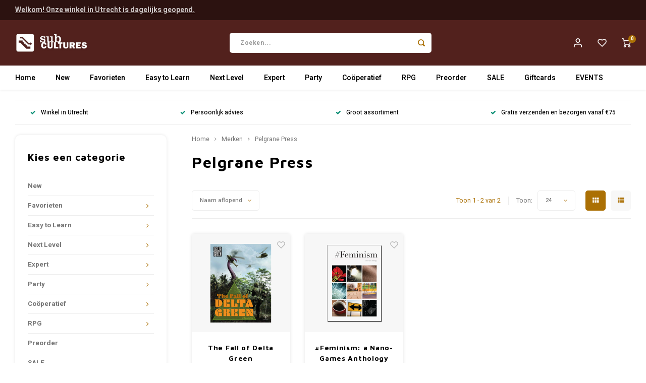

--- FILE ---
content_type: text/html;charset=utf-8
request_url: https://www.subcultures.nl/brands/pelgrane-press/?source=facebook
body_size: 18080
content:
<!DOCTYPE html>
<html lang="nl">
	
  <head>
    
        
    <meta charset="utf-8"/>
<!-- [START] 'blocks/head.rain' -->
<!--

  (c) 2008-2025 Lightspeed Netherlands B.V.
  http://www.lightspeedhq.com
  Generated: 07-12-2025 @ 10:53:57

-->
<link rel="canonical" href="https://www.subcultures.nl/brands/pelgrane-press/"/>
<link rel="alternate" href="https://www.subcultures.nl/index.rss" type="application/rss+xml" title="Nieuwe producten"/>
<meta name="robots" content="noodp,noydir"/>
<meta property="og:url" content="https://www.subcultures.nl/brands/pelgrane-press/?source=facebook"/>
<meta property="og:site_name" content="Subcultures "/>
<meta property="og:title" content="Pelgrane Press"/>
<meta property="og:description" content="Subcultures is een spellenwinkel in Utrecht en online. In onze winkel hebben we honderden spellen, voor jong en oud, beginners en experts."/>
<!--[if lt IE 9]>
<script src="https://cdn.webshopapp.com/assets/html5shiv.js?2025-02-20"></script>
<![endif]-->
<!-- [END] 'blocks/head.rain' -->
    <title>Pelgrane Press - Subcultures </title>
    <meta name="description" content="Subcultures is een spellenwinkel in Utrecht en online. In onze winkel hebben we honderden spellen, voor jong en oud, beginners en experts." />
    <meta name="keywords" content="Pelgrane, Press, bordspellen" />
    <meta http-equiv="X-UA-Compatible" content="IE=edge,chrome=1">
    <meta name="viewport" content="width=device-width, initial-scale=1.0">
    <meta name="apple-mobile-web-app-capable" content="yes">
    <meta name="apple-mobile-web-app-status-bar-style" content="black">
    <meta property="fb:app_id" content="966242223397117"/>
    <meta name="viewport" content="width=device-width, initial-scale=1, maximum-scale=1, user-scalable=0"/>
    <meta name="apple-mobile-web-app-capable" content="yes">
    <meta name="HandheldFriendly" content="true" /> 
		<meta name="apple-mobile-web-app-title" content="Subcultures ">
  	<meta property="og:image" content="https://cdn.webshopapp.com/shops/310374/themes/175339/v/452598/assets/logo.png?20210107174102" />  
		<link rel="apple-touch-icon-precomposed" href="https://cdn.webshopapp.com/shops/310374/themes/175339/v/452604/assets/homescreen-icon.jpg?20210107174628"/>
  
    <link rel="shortcut icon" href="https://cdn.webshopapp.com/shops/310374/themes/175339/v/452607/assets/favicon.ico?20210107175710" type="image/x-icon" />
    <link href='//fonts.googleapis.com/css?family=Heebo:400,300,500,600,700,800,900' rel='stylesheet' type='text/css'>
    <link href='//fonts.googleapis.com/css?family=Maven%20Pro:400,300,500,600,700,800,900' rel='stylesheet' type='text/css'>
    <link rel="stylesheet" href="https://cdn.webshopapp.com/shops/310374/themes/175339/assets/bootstrap.css?20251122095651" />
    <link rel="stylesheet" href="https://cdn.webshopapp.com/shops/310374/themes/175339/assets/font-awesome-min.css?20251122095651" />
  	  	<link href="https://cdn.webshopapp.com/shops/310374/themes/175339/assets/gibbon-icons.css?20251122095651" rel="stylesheet">
    <link rel="stylesheet" href="https://cdn.webshopapp.com/shops/310374/themes/175339/assets/owl-carousel-min.css?20251122095651" />  
    <link rel="stylesheet" href="https://cdn.webshopapp.com/shops/310374/themes/175339/assets/semantic.css?20251122095651" />  
    <link rel="stylesheet" href="https://cdn.webshopapp.com/shops/310374/themes/175339/assets/jquery-fancybox-min.css?20251122095651" /> 
    <link rel="stylesheet" href="https://cdn.webshopapp.com/shops/310374/themes/175339/assets/style.css?20251122095651?903" /> 
    <link rel="stylesheet" href="https://cdn.webshopapp.com/shops/310374/themes/175339/assets/settings.css?20251122095651" />  
    <link rel="stylesheet" href="https://cdn.webshopapp.com/assets/gui-2-0.css?2025-02-20" />
    <link rel="stylesheet" href="https://cdn.webshopapp.com/assets/gui-responsive-2-0.css?2025-02-20" />   
    <link rel="stylesheet" href="https://cdn.webshopapp.com/shops/310374/themes/175339/assets/custom.css?20251122095651" />

    <script src="https://cdn.webshopapp.com/assets/jquery-1-9-1.js?2025-02-20"></script>
    <script src="https://cdn.webshopapp.com/assets/jquery-ui-1-10-1.js?2025-02-20"></script>
    
   
    <script src="https://cdn.webshopapp.com/shops/310374/themes/175339/assets/bootstrap.js?20251122095651"></script>
    <script src="https://cdn.webshopapp.com/shops/310374/themes/175339/assets/owl-carousel-min.js?20251122095651"></script>
    <script src="https://cdn.webshopapp.com/shops/310374/themes/175339/assets/semantic.js?20251122095651"></script>
    <script src="https://cdn.webshopapp.com/shops/310374/themes/175339/assets/jquery-fancybox-min.js?20251122095651"></script>
    <script src="https://cdn.webshopapp.com/shops/310374/themes/175339/assets/moment.js?20251122095651"></script>  
    <script src="https://cdn.webshopapp.com/shops/310374/themes/175339/assets/js-cookie.js?20251122095651"></script>
    <script src="https://cdn.webshopapp.com/shops/310374/themes/175339/assets/jquery-countdown-min.js?20251122095651"></script>
  	<script src="https://cdn.webshopapp.com/shops/310374/themes/175339/assets/masonry.js?20251122095651"></script>
    <script src="https://cdn.webshopapp.com/shops/310374/themes/175339/assets/global.js?20251122095651?904"></script>
  	<script src="//cdnjs.cloudflare.com/ajax/libs/jqueryui-touch-punch/0.2.3/jquery.ui.touch-punch.min.js"></script>
    
    <script src="https://cdn.webshopapp.com/shops/310374/themes/175339/assets/jcarousel.js?20251122095651"></script>
    <script src="https://cdn.webshopapp.com/assets/gui.js?2025-02-20"></script>
    <script src="https://cdn.webshopapp.com/assets/gui-responsive-2-0.js?2025-02-20"></script>
    
        
    
    <!--[if lt IE 9]>
    <link rel="stylesheet" href="https://cdn.webshopapp.com/shops/310374/themes/175339/assets/style-ie.css?20251122095651" />
    <![endif]-->
  </head>  <body class=" no-mobile-bar"><script type="application/ld+json">
[
			{
    "@context": "http://schema.org",
    "@type": "BreadcrumbList",
    "itemListElement":
    [
      {
        "@type": "ListItem",
        "position": 1,
        "item": {
        	"@id": "https://www.subcultures.nl/",
        	"name": "Home"
        }
      },
    	    	{
    		"@type": "ListItem",
     		"position": 2,
     		"item":	{
      		"@id": "https://www.subcultures.nl/brands/",
      		"name": "Merken"
    		}
    	},    	    	{
    		"@type": "ListItem",
     		"position": 3,
     		"item":	{
      		"@id": "https://www.subcultures.nl/brands/pelgrane-press/",
      		"name": "Pelgrane Press"
    		}
    	}    	    ]
  },
      
        
    {
  "@context": "http://schema.org",
  "@id": "https://www.subcultures.nl/#Organization",
  "@type": "Organization",
  "url": "https://www.subcultures.nl/", 
  "name": "Subcultures ",
  "logo": "https://cdn.webshopapp.com/shops/310374/themes/175339/v/452598/assets/logo.png?20210107174102",
  "telephone": "030-7371007",
  "email": ""
    }
  ]
</script><div class="cart-messages hidden"><ul></ul></div><div id="cart-popup" class="cart-popup mobile-popup" data-popup="cart"><div class="popup-inner"><div class="inner cart-wrap"><div class="table"><div class="title-small title-font">Winkelwagen</div><div class="general-content cart-content"></div><div class="empty-cart">
      	Geen producten gevonden...
      </div><div class="table-wrap"><form id="gui-form-cart" action="https://www.subcultures.nl/cart/update/" method="post"><table></table></form></div><div class="shipping-discount hidden"><div class="discount-block"><form class="gui-form-discount" action="https://www.subcultures.nl/cart/setDiscount/" method="post"><input class="standard-input" type="text" name="code" placeholder="Kortingscode"><a class="btn btn-small accent add-discount"  href="javascript:;"><i class="fa fa-plus"></i></a></form></div></div></div><div class="totals-wrap"><div class="totals"><div class="title-small title-font hidden-xs"><span data-cart-items>0</span> artikelen</div><table><tr><td>Totaal excl. btw</td><td data-cart-total-excl>€0,00</td></tr><tr><td>BTW</td><td data-cart-total-vat>€0,00</td></tr><tr><td>Totaal</td><td data-cart-total-incl>€0,00</td></tr></table><div class="buttons"><a class="btn accent" href="https://www.subcultures.nl/checkout/">Naar de kassa</a><a class="btn light hidden-xs" href="javascript:;" data-fancybox-close>Ga verder met winkelen</a></div></div><div class="payments hidden-xs"><a href="https://www.subcultures.nl/service/payment-methods/" title="Betaalmethoden"><img src="https://cdn.webshopapp.com/shops/310374/themes/175339/assets/ideal.png?20251122095651" alt="iDEAL" /></a></div></div></div></div><div class="close-popup"><div class="close-popup-inner"><a href="javascript:;" class="close-mobile-popup" data-fancybox-close>
        Sluiten
      </a></div></div></div><div id="login-popup" class="mobile-popup" data-popup="login"><div class="popup-inner"><div class="title-small title-font">Inloggen</div><form class="formLogin" id="formLogin" action="https://www.subcultures.nl/account/loginPost/?return=https%3A%2F%2Fwww.subcultures.nl%2Fbrands%2Fpelgrane-press%2F%3Fsource%3Dfacebook" method="post"><input type="hidden" name="key" value="0a8da388a42b6db81d813c9185c49cb3" /><input type="hidden" name="type" value="login" /><input type="submit" hidden/><input type="text" name="email" id="formLoginEmail" value="" placeholder="E-mailadres" class="standard-input" /><input type="password" name="password" id="formLoginPassword" value="" placeholder="Wachtwoord" class="standard-input"/><div class="buttons"><a class="btn accent" href="#" onclick="$('#formLogin').submit(); return false;" title="Inloggen">Inloggen</a></div></form><div class="options"><a class="forgot-pw" href="https://www.subcultures.nl/account/password/">Wachtwoord vergeten?</a><span class="or">of</span><a class="no-account" href="https://www.subcultures.nl/account/register/">Nog geen account? Klik</a></div></div><div class="close-popup"><div class="close-popup-inner"><a href="javascript:;" class="close-mobile-popup" data-fancybox-close>
        Sluiten
      </a></div></div></div><div id="language-currency-popup" class="language-currency-popup mobile-popup"><div class="popup-inner"><div class="language-section"><div class="title-small title-font">Taal</div><div class="options-wrap"><div class="option active"><a href="https://www.subcultures.nl/go/brand/4070431"><div class="inner"><div class="icon"><img src="https://cdn.webshopapp.com/shops/310374/themes/175339/assets/flag-nl.svg?20251122095651" alt="flag-Nederlands"></div><div class="text">Nederlands</div></div></a></div></div></div><div class="close-popup"><div class="close-popup-inner"><a href="javascript:;" class="close-mobile-popup" data-fancybox-close>
          Sluiten
        </a></div></div></div></div><div class="mobile-menu mobile-popup" data-popup="menu"><div class="popup-inner"><div class="menu-wrap"><div class="breads">Hoofdmenu</div><div class="title-small title-font">Kies een categorie</div><div class="menu"><ul><li class=""><a class="normal-link" href="https://www.subcultures.nl/new/">New</a></li><li class=""><a class="normal-link" href="https://www.subcultures.nl/favorieten/">Favorieten<span class="more-cats"><i class="fa fa-chevron-right"></i></span></a><div class="subs"><div class="breads">Hoofdmenu / favorieten</div><div class="title-small title-font text-center subs-back"><i class="fa fa-chevron-left"></i>Favorieten</div><ul class=""><li class=""><a class="normal-link" href="https://www.subcultures.nl/favorieten/favorieten-van-tijn/">Favorieten van Tijn</a></li><li class=""><a class="normal-link" href="https://www.subcultures.nl/favorieten/favorieten-van-pieter/">Favorieten van Pieter</a></li><li class=""><a class="normal-link" href="https://www.subcultures.nl/favorieten/favorieten-van-gaby/">Favorieten van Gaby</a></li><li class=""><a class="normal-link" href="https://www.subcultures.nl/favorieten/favorieten-van-jesse/">Favorieten van Jesse</a></li><li class=""><a class="normal-link" href="https://www.subcultures.nl/favorieten/favorieten-van-mart/">Favorieten van Mart</a></li><li class=""><a class="normal-link" href="https://www.subcultures.nl/favorieten/favorieten-van-camiel/">Favorieten van Camiel</a></li><li class=""><a class="normal-link" href="https://www.subcultures.nl/favorieten/favorieten-van-max/">Favorieten van Max</a></li></ul></div></li><li class=""><a class="normal-link" href="https://www.subcultures.nl/easy-to-learn/">Easy to Learn<span class="more-cats"><i class="fa fa-chevron-right"></i></span></a><div class="subs"><div class="breads">Hoofdmenu / easy to learn</div><div class="title-small title-font text-center subs-back"><i class="fa fa-chevron-left"></i>Easy to Learn</div><ul class=""><li class=""><a class="normal-link" href="https://www.subcultures.nl/easy-to-learn/munchkin/">Munchkin</a></li><li class=""><a class="normal-link" href="https://www.subcultures.nl/easy-to-learn/populair/">Populair</a></li><li class=""><a class="normal-link" href="https://www.subcultures.nl/easy-to-learn/familie/">Familie<span class="more-cats"><i class="fa fa-chevron-right"></i></span></a><div class="subs"><div class="breads">Hoofdmenu / easy to learn / munchkin / populair / familie</div><div class="title-small title-font text-center subs-back"><i class="fa fa-chevron-left"></i>Familie</div><ul class=""><li class=""><a class="normal-link" href="https://www.subcultures.nl/easy-to-learn/familie/vanaf-4-jaar/">Vanaf 4 jaar</a></li><li class=""><a class="normal-link" href="https://www.subcultures.nl/easy-to-learn/familie/vanaf-6-jaar/">Vanaf 6 jaar</a></li><li class=""><a class="normal-link" href="https://www.subcultures.nl/easy-to-learn/familie/vanaf-8-jaar/">Vanaf 8 jaar</a></li></ul></div></li></ul></div></li><li class=""><a class="normal-link" href="https://www.subcultures.nl/next-level/">Next Level<span class="more-cats"><i class="fa fa-chevron-right"></i></span></a><div class="subs"><div class="breads">Hoofdmenu / next level</div><div class="title-small title-font text-center subs-back"><i class="fa fa-chevron-left"></i>Next Level</div><ul class=""><li class=""><a class="normal-link" href="https://www.subcultures.nl/next-level/populair/">Populair<span class="more-cats"><i class="fa fa-chevron-right"></i></span></a><div class="subs"><div class="breads">Hoofdmenu / next level / populair</div><div class="title-small title-font text-center subs-back"><i class="fa fa-chevron-left"></i>Populair</div><ul class=""><li class=""><a class="normal-link" href="https://www.subcultures.nl/next-level/populair/everdell/">Everdell</a></li><li class=""><a class="normal-link" href="https://www.subcultures.nl/next-level/populair/wingspan/">Wingspan</a></li></ul></div></li><li class=""><a class="normal-link" href="https://www.subcultures.nl/next-level/solo/">Solo<span class="more-cats"><i class="fa fa-chevron-right"></i></span></a><div class="subs"><div class="breads">Hoofdmenu / next level / populair / solo</div><div class="title-small title-font text-center subs-back"><i class="fa fa-chevron-left"></i>Solo</div><ul class=""><li class=""><a class="normal-link" href="https://www.subcultures.nl/next-level/solo/final-girl/">Final Girl</a></li><li class=""><a class="normal-link" href="https://www.subcultures.nl/next-level/solo/sherlock-holmes-consulting-detective/">Sherlock Holmes Consulting Detective</a></li></ul></div></li></ul></div></li><li class=""><a class="normal-link" href="https://www.subcultures.nl/expert/">Expert<span class="more-cats"><i class="fa fa-chevron-right"></i></span></a><div class="subs"><div class="breads">Hoofdmenu / expert</div><div class="title-small title-font text-center subs-back"><i class="fa fa-chevron-left"></i>Expert</div><ul class=""><li class=""><a class="normal-link" href="https://www.subcultures.nl/expert/scythe/">Scythe</a></li><li class=""><a class="normal-link" href="https://www.subcultures.nl/expert/terraforming-mars/">Terraforming Mars</a></li><li class=""><a class="normal-link" href="https://www.subcultures.nl/expert/spirit-island/">Spirit Island</a></li><li class=""><a class="normal-link" href="https://www.subcultures.nl/expert/root/">Root</a></li><li class=""><a class="normal-link" href="https://www.subcultures.nl/expert/star-wars-x-wing/">Star Wars X-Wing</a></li></ul></div></li><li class=""><a class="normal-link" href="https://www.subcultures.nl/party/">Party<span class="more-cats"><i class="fa fa-chevron-right"></i></span></a><div class="subs"><div class="breads">Hoofdmenu / party</div><div class="title-small title-font text-center subs-back"><i class="fa fa-chevron-left"></i>Party</div><ul class=""><li class=""><a class="normal-link" href="https://www.subcultures.nl/party/cards-against-humanity/">Cards Against Humanity</a></li><li class=""><a class="normal-link" href="https://www.subcultures.nl/party/exploding-kittens/">Exploding Kittens</a></li><li class=""><a class="normal-link" href="https://www.subcultures.nl/party/weerwolven/">Weerwolven</a></li><li class=""><a class="normal-link" href="https://www.subcultures.nl/party/codenames/">Codenames</a></li><li class=""><a class="normal-link" href="https://www.subcultures.nl/party/dixit/">Dixit</a></li><li class=""><a class="normal-link" href="https://www.subcultures.nl/party/hitster/">Hitster</a></li></ul></div></li><li class=""><a class="normal-link" href="https://www.subcultures.nl/cooeperatief/">Coöperatief<span class="more-cats"><i class="fa fa-chevron-right"></i></span></a><div class="subs"><div class="breads">Hoofdmenu / coöperatief</div><div class="title-small title-font text-center subs-back"><i class="fa fa-chevron-left"></i>Coöperatief</div><ul class=""><li class=""><a class="normal-link" href="https://www.subcultures.nl/cooeperatief/populair/">Populair<span class="more-cats"><i class="fa fa-chevron-right"></i></span></a><div class="subs"><div class="breads">Hoofdmenu / coöperatief / populair</div><div class="title-small title-font text-center subs-back"><i class="fa fa-chevron-left"></i>Populair</div><ul class=""><li class=""><a class="normal-link" href="https://www.subcultures.nl/cooeperatief/populair/mysterium/">Mysterium</a></li><li class=""><a class="normal-link" href="https://www.subcultures.nl/cooeperatief/populair/pandemic/">Pandemic</a></li><li class=""><a class="normal-link" href="https://www.subcultures.nl/cooeperatief/populair/arkham-horror-lcg/">Arkham Horror LCG</a></li><li class=""><a class="normal-link" href="https://www.subcultures.nl/cooeperatief/populair/marvel-champions-lcg/">Marvel Champions LCG</a></li></ul></div></li><li class=""><a class="normal-link" href="https://www.subcultures.nl/cooeperatief/escape/">Escape<span class="more-cats"><i class="fa fa-chevron-right"></i></span></a><div class="subs"><div class="breads">Hoofdmenu / coöperatief / populair / escape</div><div class="title-small title-font text-center subs-back"><i class="fa fa-chevron-left"></i>Escape</div><ul class=""><li class=""><a class="normal-link" href="https://www.subcultures.nl/cooeperatief/escape/escape-room-the-game/">Escape Room The Game</a></li><li class=""><a class="normal-link" href="https://www.subcultures.nl/cooeperatief/escape/exit/">EXIT</a></li><li class=""><a class="normal-link" href="https://www.subcultures.nl/cooeperatief/escape/unlock/">Unlock!</a></li><li class=""><a class="normal-link" href="https://www.subcultures.nl/cooeperatief/escape/pocket-escape-room/">Pocket Escape Room</a></li></ul></div></li><li class=""><a class="normal-link" href="https://www.subcultures.nl/cooeperatief/detective/">Detective<span class="more-cats"><i class="fa fa-chevron-right"></i></span></a><div class="subs"><div class="breads">Hoofdmenu / coöperatief / populair / escape / detective</div><div class="title-small title-font text-center subs-back"><i class="fa fa-chevron-left"></i>Detective</div><ul class=""><li class=""><a class="normal-link" href="https://www.subcultures.nl/cooeperatief/detective/chronicles-of-crime/">Chronicles of Crime</a></li><li class=""><a class="normal-link" href="https://www.subcultures.nl/cooeperatief/detective/detective/">Detective</a></li><li class=""><a class="normal-link" href="https://www.subcultures.nl/cooeperatief/detective/sherlock-holmes/">Sherlock Holmes</a></li></ul></div></li></ul></div></li><li class=""><a class="normal-link" href="https://www.subcultures.nl/rpg/">RPG<span class="more-cats"><i class="fa fa-chevron-right"></i></span></a><div class="subs"><div class="breads">Hoofdmenu / rpg</div><div class="title-small title-font text-center subs-back"><i class="fa fa-chevron-left"></i>RPG</div><ul class=""><li class=""><a class="normal-link" href="https://www.subcultures.nl/rpg/boeken/">Boeken<span class="more-cats"><i class="fa fa-chevron-right"></i></span></a><div class="subs"><div class="breads">Hoofdmenu / rpg / boeken</div><div class="title-small title-font text-center subs-back"><i class="fa fa-chevron-left"></i>Boeken</div><ul class=""><li class=""><a class="normal-link" href="https://www.subcultures.nl/rpg/boeken/dungeons-dragons/">Dungeons &amp; Dragons</a></li><li class=""><a class="normal-link" href="https://www.subcultures.nl/rpg/boeken/pathfinder/">Pathfinder</a></li><li class=""><a class="normal-link" href="https://www.subcultures.nl/rpg/boeken/indie/">Indie</a></li><li class=""><a class="normal-link" href="https://www.subcultures.nl/rpg/boeken/mausritter/">Mausritter</a></li><li class=""><a class="normal-link" href="https://www.subcultures.nl/rpg/boeken/delta-green/">Delta Green</a></li><li class=""><a class="normal-link" href="https://www.subcultures.nl/rpg/boeken/call-of-cthulhu/">Call of Cthulhu</a></li></ul></div></li><li class=""><a class="normal-link" href="https://www.subcultures.nl/rpg/accessories/">Accessories<span class="more-cats"><i class="fa fa-chevron-right"></i></span></a><div class="subs"><div class="breads">Hoofdmenu / rpg / boeken / accessories</div><div class="title-small title-font text-center subs-back"><i class="fa fa-chevron-left"></i>Accessories</div><ul class=""><li class=""><a class="normal-link" href="https://www.subcultures.nl/rpg/accessories/dice/">Dice</a></li><li class=""><a class="normal-link" href="https://www.subcultures.nl/rpg/accessories/painted-minis/">Painted mini&#039;s</a></li><li class=""><a class="normal-link" href="https://www.subcultures.nl/rpg/accessories/unpainted-minis/">Unpainted mini&#039;s</a></li></ul></div></li></ul></div></li><li class=""><a class="normal-link" href="https://www.subcultures.nl/preorder/">Preorder</a></li><li class=""><a class="normal-link" href="https://www.subcultures.nl/sale/">SALE</a></li><li class=""><a href="https://www.subcultures.nl/buy-gift-card/">Giftcards</a></li><li class=""><a href="https://www.subcultures.nl/service/events/">EVENTS</a></li></ul><ul><li class="highlight hidden-sm"><a class="open-mobile-slide" data-popup="login" href="javascript:;">Inloggen</a></li></ul></div></div></div><div class="close-popup dark"><div class="close-popup-inner"><a href="javascript:;" class="close-mobile-popup" data-fancybox-close>
        Sluiten
      </a></div></div></div><header id="header" class="with-medium-logo"><div class="main-header"><div class="alertbar"><div class="container"><div class="inner"><div class="alert-text"><a href="https://www.subcultures.nl/service/openingstijden/">Welkom! Onze winkel in Utrecht is dagelijks geopend.</a></div></div></div></div><div class="container"><div class="inner"><div class="mob-icons visible-xs"><ul><li><a class="open-mobile-slide" data-popup="menu" data-main-link href="javascript:;"><i class="sm sm-bars"></i></a></li><li><a class="open-mobile-slide" data-popup="login" data-main-link href="javascript:;"><i class="sm sm-user"></i></a></li></ul></div><div class="logo medium-logo align-middle"><a href="https://www.subcultures.nl/"><img src="https://cdn.webshopapp.com/shops/310374/themes/175339/v/452598/assets/logo.png?20210107174102" alt="Subcultures "></a></div><div class="mob-icons second visible-xs"><ul><li><a class="open-mobile-slide" data-popup="search" data-main-link href="javascript:;"><i class="sm sm-search"></i></a></li><li><a  href="https://www.subcultures.nl/cart/"><span class="icon-wrap"><i class="sm sm-cart"></i><div class="items" data-cart-items>0</div></span></a></li></ul></div><div class="vertical-menu-wrap hidden-xs hidden-md hidden-lg"><div class="btn-wrap"><a class="btn accent vertical-menu-btn open-mobile-slide" data-popup="menu" data-main-link href="javascript:;">Kies een categorie<i class="fa fa-angle-down"></i></a></div></div><div class="vertical-menu-wrap hidden-xs hidden-sm visible-sm hidden-md hidden-lg "><div class="btn-wrap"><a class="btn accent vertical-menu-btn open-vertical-menu">Kies een categorie<i class="fa fa-angle-down"></i></a><div class="vertical-menu"><ul><li class=""><a class="" href="https://www.subcultures.nl/new/"><div class="category-wrap"><img src="https://cdn.webshopapp.com/shops/310374/files/454278963/100x100x1/new.jpg" alt="New">
                                            New
                    </div></a></li><li class=""><a class="" href="https://www.subcultures.nl/favorieten/"><div class="category-wrap"><img src="https://cdn.webshopapp.com/shops/310374/files/352968400/100x100x1/favorieten.jpg" alt="Favorieten">
                                            Favorieten
                    </div><i class="fa fa-chevron-right arrow-right"></i></a><div class="subs"><ul><li class="subs-title"><a class="" href="https://www.subcultures.nl/favorieten/">Favorieten</a></li><li class=""><a class="" href="https://www.subcultures.nl/favorieten/favorieten-van-tijn/"><div>
                            Favorieten van Tijn
                          </div></a></li><li class=""><a class="" href="https://www.subcultures.nl/favorieten/favorieten-van-pieter/"><div>
                            Favorieten van Pieter
                          </div></a></li><li class=""><a class="" href="https://www.subcultures.nl/favorieten/favorieten-van-gaby/"><div>
                            Favorieten van Gaby
                          </div></a></li><li class=""><a class="" href="https://www.subcultures.nl/favorieten/favorieten-van-jesse/"><div>
                            Favorieten van Jesse
                          </div></a></li><li class=""><a class="" href="https://www.subcultures.nl/favorieten/favorieten-van-mart/"><div>
                            Favorieten van Mart
                          </div></a></li><li class=""><a class="" href="https://www.subcultures.nl/favorieten/favorieten-van-camiel/"><div>
                            Favorieten van Camiel
                          </div></a></li><li class=""><a class="" href="https://www.subcultures.nl/favorieten/favorieten-van-max/"><div>
                            Favorieten van Max
                          </div></a></li></ul></div></li><li class=""><a class="" href="https://www.subcultures.nl/easy-to-learn/"><div class="category-wrap"><img src="https://cdn.webshopapp.com/shops/310374/files/352968442/100x100x1/easy-to-learn.jpg" alt="Easy to Learn">
                                            Easy to Learn
                    </div><i class="fa fa-chevron-right arrow-right"></i></a><div class="subs"><ul><li class="subs-title"><a class="" href="https://www.subcultures.nl/easy-to-learn/">Easy to Learn</a></li><li class=""><a class="" href="https://www.subcultures.nl/easy-to-learn/munchkin/"><div>
                            Munchkin
                          </div></a></li><li class=""><a class="" href="https://www.subcultures.nl/easy-to-learn/populair/"><div>
                            Populair
                          </div></a></li><li class=""><a class="" href="https://www.subcultures.nl/easy-to-learn/familie/"><div>
                            Familie
                          </div><i class="fa fa-chevron-right arrow-right"></i></a><div class="subs"><ul><li class="subs-title"><a class="" href="https://www.subcultures.nl/easy-to-learn/familie/">Familie</a></li><li class=""><a class="" href="https://www.subcultures.nl/easy-to-learn/familie/vanaf-4-jaar/"><div>
                                  Vanaf 4 jaar
                                </div></a></li><li class=""><a class="" href="https://www.subcultures.nl/easy-to-learn/familie/vanaf-6-jaar/"><div>
                                  Vanaf 6 jaar
                                </div></a></li><li class=""><a class="" href="https://www.subcultures.nl/easy-to-learn/familie/vanaf-8-jaar/"><div>
                                  Vanaf 8 jaar
                                </div></a></li></ul></div></li></ul></div></li><li class=""><a class="" href="https://www.subcultures.nl/next-level/"><div class="category-wrap"><img src="https://cdn.webshopapp.com/shops/310374/files/352967382/100x100x1/next-level.jpg" alt="Next Level">
                                            Next Level
                    </div><i class="fa fa-chevron-right arrow-right"></i></a><div class="subs"><ul><li class="subs-title"><a class="" href="https://www.subcultures.nl/next-level/">Next Level</a></li><li class=""><a class="" href="https://www.subcultures.nl/next-level/populair/"><div>
                            Populair
                          </div><i class="fa fa-chevron-right arrow-right"></i></a><div class="subs"><ul><li class="subs-title"><a class="" href="https://www.subcultures.nl/next-level/populair/">Populair</a></li><li class=""><a class="" href="https://www.subcultures.nl/next-level/populair/everdell/"><div>
                                  Everdell
                                </div></a></li><li class=""><a class="" href="https://www.subcultures.nl/next-level/populair/wingspan/"><div>
                                  Wingspan
                                </div></a></li></ul></div></li><li class=""><a class="" href="https://www.subcultures.nl/next-level/solo/"><div>
                            Solo
                          </div><i class="fa fa-chevron-right arrow-right"></i></a><div class="subs"><ul><li class="subs-title"><a class="" href="https://www.subcultures.nl/next-level/solo/">Solo</a></li><li class=""><a class="" href="https://www.subcultures.nl/next-level/solo/final-girl/"><div>
                                  Final Girl
                                </div></a></li><li class=""><a class="" href="https://www.subcultures.nl/next-level/solo/sherlock-holmes-consulting-detective/"><div>
                                  Sherlock Holmes Consulting Detective
                                </div></a></li></ul></div></li></ul></div></li><li class=""><a class="" href="https://www.subcultures.nl/expert/"><div class="category-wrap"><img src="https://cdn.webshopapp.com/shops/310374/files/454278828/100x100x1/expert.jpg" alt="Expert">
                                            Expert
                    </div><i class="fa fa-chevron-right arrow-right"></i></a><div class="subs"><ul><li class="subs-title"><a class="" href="https://www.subcultures.nl/expert/">Expert</a></li><li class=""><a class="" href="https://www.subcultures.nl/expert/scythe/"><div>
                            Scythe
                          </div></a></li><li class=""><a class="" href="https://www.subcultures.nl/expert/terraforming-mars/"><div>
                            Terraforming Mars
                          </div></a></li><li class=""><a class="" href="https://www.subcultures.nl/expert/spirit-island/"><div>
                            Spirit Island
                          </div></a></li><li class=""><a class="" href="https://www.subcultures.nl/expert/root/"><div>
                            Root
                          </div></a></li><li class=""><a class="" href="https://www.subcultures.nl/expert/star-wars-x-wing/"><div>
                            Star Wars X-Wing
                          </div></a></li></ul></div></li><li class=""><a class="" href="https://www.subcultures.nl/party/"><div class="category-wrap"><img src="https://cdn.webshopapp.com/shops/310374/files/454278868/100x100x1/party.jpg" alt="Party">
                                            Party
                    </div><i class="fa fa-chevron-right arrow-right"></i></a><div class="subs"><ul><li class="subs-title"><a class="" href="https://www.subcultures.nl/party/">Party</a></li><li class=""><a class="" href="https://www.subcultures.nl/party/cards-against-humanity/"><div>
                            Cards Against Humanity
                          </div></a></li><li class=""><a class="" href="https://www.subcultures.nl/party/exploding-kittens/"><div>
                            Exploding Kittens
                          </div></a></li><li class=""><a class="" href="https://www.subcultures.nl/party/weerwolven/"><div>
                            Weerwolven
                          </div></a></li><li class=""><a class="" href="https://www.subcultures.nl/party/codenames/"><div>
                            Codenames
                          </div></a></li><li class=""><a class="" href="https://www.subcultures.nl/party/dixit/"><div>
                            Dixit
                          </div></a></li><li class=""><a class="" href="https://www.subcultures.nl/party/hitster/"><div>
                            Hitster
                          </div></a></li></ul></div></li><li class=""><a class="" href="https://www.subcultures.nl/cooeperatief/"><div class="category-wrap"><img src="https://cdn.webshopapp.com/shops/310374/files/352968555/100x100x1/cooeperatief.jpg" alt="Coöperatief">
                                            Coöperatief
                    </div><i class="fa fa-chevron-right arrow-right"></i></a><div class="subs"><ul><li class="subs-title"><a class="" href="https://www.subcultures.nl/cooeperatief/">Coöperatief</a></li><li class=""><a class="" href="https://www.subcultures.nl/cooeperatief/populair/"><div>
                            Populair
                          </div><i class="fa fa-chevron-right arrow-right"></i></a><div class="subs"><ul><li class="subs-title"><a class="" href="https://www.subcultures.nl/cooeperatief/populair/">Populair</a></li><li class=""><a class="" href="https://www.subcultures.nl/cooeperatief/populair/mysterium/"><div>
                                  Mysterium
                                </div></a></li><li class=""><a class="" href="https://www.subcultures.nl/cooeperatief/populair/pandemic/"><div>
                                  Pandemic
                                </div></a></li><li class=""><a class="" href="https://www.subcultures.nl/cooeperatief/populair/arkham-horror-lcg/"><div>
                                  Arkham Horror LCG
                                </div></a></li><li class=""><a class="" href="https://www.subcultures.nl/cooeperatief/populair/marvel-champions-lcg/"><div>
                                  Marvel Champions LCG
                                </div></a></li></ul></div></li><li class=""><a class="" href="https://www.subcultures.nl/cooeperatief/escape/"><div>
                            Escape
                          </div><i class="fa fa-chevron-right arrow-right"></i></a><div class="subs"><ul><li class="subs-title"><a class="" href="https://www.subcultures.nl/cooeperatief/escape/">Escape</a></li><li class=""><a class="" href="https://www.subcultures.nl/cooeperatief/escape/escape-room-the-game/"><div>
                                  Escape Room The Game
                                </div></a></li><li class=""><a class="" href="https://www.subcultures.nl/cooeperatief/escape/exit/"><div>
                                  EXIT
                                </div></a></li><li class=""><a class="" href="https://www.subcultures.nl/cooeperatief/escape/unlock/"><div>
                                  Unlock!
                                </div></a></li><li class=""><a class="" href="https://www.subcultures.nl/cooeperatief/escape/pocket-escape-room/"><div>
                                  Pocket Escape Room
                                </div></a></li></ul></div></li><li class=""><a class="" href="https://www.subcultures.nl/cooeperatief/detective/"><div>
                            Detective
                          </div><i class="fa fa-chevron-right arrow-right"></i></a><div class="subs"><ul><li class="subs-title"><a class="" href="https://www.subcultures.nl/cooeperatief/detective/">Detective</a></li><li class=""><a class="" href="https://www.subcultures.nl/cooeperatief/detective/chronicles-of-crime/"><div>
                                  Chronicles of Crime
                                </div></a></li><li class=""><a class="" href="https://www.subcultures.nl/cooeperatief/detective/detective/"><div>
                                  Detective
                                </div></a></li><li class=""><a class="" href="https://www.subcultures.nl/cooeperatief/detective/sherlock-holmes/"><div>
                                  Sherlock Holmes
                                </div></a></li></ul></div></li></ul></div></li><li class=""><a class="" href="https://www.subcultures.nl/rpg/"><div class="category-wrap"><img src="https://cdn.webshopapp.com/shops/310374/files/353145044/100x100x1/rpg.jpg" alt="RPG">
                                            RPG
                    </div><i class="fa fa-chevron-right arrow-right"></i></a><div class="subs"><ul><li class="subs-title"><a class="" href="https://www.subcultures.nl/rpg/">RPG</a></li><li class=""><a class="" href="https://www.subcultures.nl/rpg/boeken/"><div>
                            Boeken
                          </div><i class="fa fa-chevron-right arrow-right"></i></a><div class="subs"><ul><li class="subs-title"><a class="" href="https://www.subcultures.nl/rpg/boeken/">Boeken</a></li><li class=""><a class="" href="https://www.subcultures.nl/rpg/boeken/dungeons-dragons/"><div>
                                  Dungeons &amp; Dragons
                                </div></a></li><li class=""><a class="" href="https://www.subcultures.nl/rpg/boeken/pathfinder/"><div>
                                  Pathfinder
                                </div></a></li><li class=""><a class="" href="https://www.subcultures.nl/rpg/boeken/indie/"><div>
                                  Indie
                                </div></a></li><li class=""><a class="" href="https://www.subcultures.nl/rpg/boeken/mausritter/"><div>
                                  Mausritter
                                </div></a></li><li class=""><a class="" href="https://www.subcultures.nl/rpg/boeken/delta-green/"><div>
                                  Delta Green
                                </div></a></li><li class=""><a class="" href="https://www.subcultures.nl/rpg/boeken/call-of-cthulhu/"><div>
                                  Call of Cthulhu
                                </div></a></li></ul></div></li><li class=""><a class="" href="https://www.subcultures.nl/rpg/accessories/"><div>
                            Accessories
                          </div><i class="fa fa-chevron-right arrow-right"></i></a><div class="subs"><ul><li class="subs-title"><a class="" href="https://www.subcultures.nl/rpg/accessories/">Accessories</a></li><li class=""><a class="" href="https://www.subcultures.nl/rpg/accessories/dice/"><div>
                                  Dice
                                </div></a></li><li class=""><a class="" href="https://www.subcultures.nl/rpg/accessories/painted-minis/"><div>
                                  Painted mini&#039;s
                                </div></a></li><li class=""><a class="" href="https://www.subcultures.nl/rpg/accessories/unpainted-minis/"><div>
                                  Unpainted mini&#039;s
                                </div></a></li></ul></div></li></ul></div></li><li class=""><a class="" href="https://www.subcultures.nl/preorder/"><div class="category-wrap"><img src="https://cdn.webshopapp.com/shops/310374/files/352968324/100x100x1/preorder.jpg" alt="Preorder">
                                            Preorder
                    </div></a></li><li class=""><a class="" href="https://www.subcultures.nl/sale/"><div class="category-wrap"><img src="https://cdn.webshopapp.com/shops/310374/files/454278954/100x100x1/sale.jpg" alt="SALE">
                                            SALE
                    </div></a></li></ul></div></div><div class="vertical-menu-overlay general-overlay"></div></div><div class="search-bar hidden-xs"><form action="https://www.subcultures.nl/search/" method="get" id="formSearch"  class="search-form"  data-search-type="desktop"><div class="relative search-wrap"><input type="text" name="q" autocomplete="off"  value="" placeholder="Zoeken..." class="standard-input" data-input="desktop" id="clerksearch"/><span onclick="$(this).closest('form').submit();" title="Zoeken" class="icon icon-search"><i class="sm sm-search"></i></span><span onclick="$(this).closest('form').find('input').val('').trigger('keyup');" class="icon icon-hide-search hidden"><i class="fa fa-close"></i></span></div><div class="search-overlay general-overlay"></div></form></div><div class="icons hidden-xs"><ul><li class="hidden-xs"><a href="#login-popup" data-fancybox><i class="sm sm-user"></i></a></li><li class="hidden-xs"><a href="#login-popup" data-fancybox><div class="icon-wrap"><i class="sm sm-heart-o"></i><div class="items" data-wishlist-items></div></div></a></li><li><a href="https://www.subcultures.nl/cart/"><div class="icon-wrap"><i class="sm sm-cart"></i><div class="items" data-cart-items>0</div></div></a></li></ul></div></div></div><div 
class="clerk" 
data-template="@live-search-1"
data-instant-search-suggestions="6"
data-instant-search-categories="6"
data-instant-search-pages="6" 
data-instant-search='#clerksearch'
data-instant-search-positioning='left'></div><div class="search-autocomplete hidden-xs" data-search-type="desktop"><div class="container"><div class="box"><div class="title-small title-font">Zoekresultaten voor "<span data-search-query></span>"</div><div class="inner-wrap"><div class="side  filter-style-classic"><div class="filter-scroll-wrap"><div class="filter-scroll"><div class="subtitle title-font">Filters</div><form data-search-type="desktop"><div class="filter-boxes"><div class="filter-wrap sort"><select name="sort" class="custom-select"></select></div></div><div class="filter-boxes custom-filters"></div></form></div></div></div><div class="results"><div class="feat-categories hidden"><div class="subtitle title-font">Kies een categorie</div><div class="cats"><ul></ul></div></div><div class="search-products products-livesearch row"></div><div class="more"><a href="#" class="btn accent">Bekijk alle resultaten <span>(0)</span></a></div><div class="notfound">Geen producten gevonden...</div></div></div></div></div></div></div><div class="main-menu hidden-sm hidden-xs"><div class="container"><ul><li class=""><a href="https://www.subcultures.nl/">Home</a></li><li class=" relative"><a href="https://www.subcultures.nl/new/">New</a></li><li class=" relative"><a href="https://www.subcultures.nl/favorieten/">Favorieten</a><div class="simple-menu-wrap"><ul class="simple-menu block-shadow"><li class=""><a href="https://www.subcultures.nl/favorieten/favorieten-van-tijn/">Favorieten van Tijn</a></li><li class=""><a href="https://www.subcultures.nl/favorieten/favorieten-van-pieter/">Favorieten van Pieter</a></li><li class=""><a href="https://www.subcultures.nl/favorieten/favorieten-van-gaby/">Favorieten van Gaby</a></li><li class=""><a href="https://www.subcultures.nl/favorieten/favorieten-van-jesse/">Favorieten van Jesse</a></li><li class=""><a href="https://www.subcultures.nl/favorieten/favorieten-van-mart/">Favorieten van Mart</a></li><li class=""><a href="https://www.subcultures.nl/favorieten/favorieten-van-camiel/">Favorieten van Camiel</a></li><li class=""><a href="https://www.subcultures.nl/favorieten/favorieten-van-max/">Favorieten van Max</a></li></ul></div></li><li class=" relative"><a href="https://www.subcultures.nl/easy-to-learn/">Easy to Learn</a><div class="simple-menu-wrap"><ul class="simple-menu block-shadow"><li class=""><a href="https://www.subcultures.nl/easy-to-learn/munchkin/">Munchkin</a></li><li class=""><a href="https://www.subcultures.nl/easy-to-learn/populair/">Populair</a></li><li class=""><a href="https://www.subcultures.nl/easy-to-learn/familie/">Familie</a><div class="subs"><ul class="block-shadow"><li class=""><a href="https://www.subcultures.nl/easy-to-learn/familie/vanaf-4-jaar/">Vanaf 4 jaar</a></li><li class=""><a href="https://www.subcultures.nl/easy-to-learn/familie/vanaf-6-jaar/">Vanaf 6 jaar</a></li><li class=""><a href="https://www.subcultures.nl/easy-to-learn/familie/vanaf-8-jaar/">Vanaf 8 jaar</a></li></ul></div></li></ul></div></li><li class=" relative"><a href="https://www.subcultures.nl/next-level/">Next Level</a><div class="simple-menu-wrap"><ul class="simple-menu block-shadow"><li class=""><a href="https://www.subcultures.nl/next-level/populair/">Populair</a><div class="subs"><ul class="block-shadow"><li class=""><a href="https://www.subcultures.nl/next-level/populair/everdell/">Everdell</a></li><li class=""><a href="https://www.subcultures.nl/next-level/populair/wingspan/">Wingspan</a></li></ul></div></li><li class=""><a href="https://www.subcultures.nl/next-level/solo/">Solo</a><div class="subs"><ul class="block-shadow"><li class=""><a href="https://www.subcultures.nl/next-level/solo/final-girl/">Final Girl</a></li><li class=""><a href="https://www.subcultures.nl/next-level/solo/sherlock-holmes-consulting-detective/">Sherlock Holmes Consulting Detective</a></li></ul></div></li></ul></div></li><li class=" relative"><a href="https://www.subcultures.nl/expert/">Expert</a><div class="simple-menu-wrap"><ul class="simple-menu block-shadow"><li class=""><a href="https://www.subcultures.nl/expert/scythe/">Scythe</a></li><li class=""><a href="https://www.subcultures.nl/expert/terraforming-mars/">Terraforming Mars</a></li><li class=""><a href="https://www.subcultures.nl/expert/spirit-island/">Spirit Island</a></li><li class=""><a href="https://www.subcultures.nl/expert/root/">Root</a></li><li class=""><a href="https://www.subcultures.nl/expert/star-wars-x-wing/">Star Wars X-Wing</a></li></ul></div></li><li class=" relative"><a href="https://www.subcultures.nl/party/">Party</a><div class="simple-menu-wrap"><ul class="simple-menu block-shadow"><li class=""><a href="https://www.subcultures.nl/party/cards-against-humanity/">Cards Against Humanity</a></li><li class=""><a href="https://www.subcultures.nl/party/exploding-kittens/">Exploding Kittens</a></li><li class=""><a href="https://www.subcultures.nl/party/weerwolven/">Weerwolven</a></li><li class=""><a href="https://www.subcultures.nl/party/codenames/">Codenames</a></li><li class=""><a href="https://www.subcultures.nl/party/dixit/">Dixit</a></li><li class=""><a href="https://www.subcultures.nl/party/hitster/">Hitster</a></li></ul></div></li><li class=" relative"><a href="https://www.subcultures.nl/cooeperatief/">Coöperatief</a><div class="simple-menu-wrap"><ul class="simple-menu block-shadow"><li class=""><a href="https://www.subcultures.nl/cooeperatief/populair/">Populair</a><div class="subs"><ul class="block-shadow"><li class=""><a href="https://www.subcultures.nl/cooeperatief/populair/mysterium/">Mysterium</a></li><li class=""><a href="https://www.subcultures.nl/cooeperatief/populair/pandemic/">Pandemic</a></li><li class=""><a href="https://www.subcultures.nl/cooeperatief/populair/arkham-horror-lcg/">Arkham Horror LCG</a></li><li class=""><a href="https://www.subcultures.nl/cooeperatief/populair/marvel-champions-lcg/">Marvel Champions LCG</a></li></ul></div></li><li class=""><a href="https://www.subcultures.nl/cooeperatief/escape/">Escape</a><div class="subs"><ul class="block-shadow"><li class=""><a href="https://www.subcultures.nl/cooeperatief/escape/escape-room-the-game/">Escape Room The Game</a></li><li class=""><a href="https://www.subcultures.nl/cooeperatief/escape/exit/">EXIT</a></li><li class=""><a href="https://www.subcultures.nl/cooeperatief/escape/unlock/">Unlock!</a></li><li class=""><a href="https://www.subcultures.nl/cooeperatief/escape/pocket-escape-room/">Pocket Escape Room</a></li></ul></div></li><li class=""><a href="https://www.subcultures.nl/cooeperatief/detective/">Detective</a><div class="subs"><ul class="block-shadow"><li class=""><a href="https://www.subcultures.nl/cooeperatief/detective/chronicles-of-crime/">Chronicles of Crime</a></li><li class=""><a href="https://www.subcultures.nl/cooeperatief/detective/detective/">Detective</a></li><li class=""><a href="https://www.subcultures.nl/cooeperatief/detective/sherlock-holmes/">Sherlock Holmes</a></li></ul></div></li></ul></div></li><li class=" relative"><a href="https://www.subcultures.nl/rpg/">RPG</a><div class="simple-menu-wrap"><ul class="simple-menu block-shadow"><li class=""><a href="https://www.subcultures.nl/rpg/boeken/">Boeken</a><div class="subs"><ul class="block-shadow"><li class=""><a href="https://www.subcultures.nl/rpg/boeken/dungeons-dragons/">Dungeons &amp; Dragons</a></li><li class=""><a href="https://www.subcultures.nl/rpg/boeken/pathfinder/">Pathfinder</a></li><li class=""><a href="https://www.subcultures.nl/rpg/boeken/indie/">Indie</a></li><li class=""><a href="https://www.subcultures.nl/rpg/boeken/mausritter/">Mausritter</a></li><li class=""><a href="https://www.subcultures.nl/rpg/boeken/delta-green/">Delta Green</a></li><li class=""><a href="https://www.subcultures.nl/rpg/boeken/call-of-cthulhu/">Call of Cthulhu</a></li></ul></div></li><li class=""><a href="https://www.subcultures.nl/rpg/accessories/">Accessories</a><div class="subs"><ul class="block-shadow"><li class=""><a href="https://www.subcultures.nl/rpg/accessories/dice/">Dice</a></li><li class=""><a href="https://www.subcultures.nl/rpg/accessories/painted-minis/">Painted mini&#039;s</a></li><li class=""><a href="https://www.subcultures.nl/rpg/accessories/unpainted-minis/">Unpainted mini&#039;s</a></li></ul></div></li></ul></div></li><li class=" relative"><a href="https://www.subcultures.nl/preorder/">Preorder</a></li><li class=" relative"><a href="https://www.subcultures.nl/sale/">SALE</a></li><li class=""><a href="https://www.subcultures.nl/buy-gift-card/">Giftcards</a></li><li class=""><a href="https://www.subcultures.nl/service/events/">EVENTS</a></li></ul></div></div></header><div 
class="clerk" 
data-template="@live-search-mobile"
data-instant-search-suggestions="6"
data-instant-search-categories="6"
data-instant-search-pages="6" 
data-instant-search='#clerksearchmobile'
data-instant-search-positioning='right'></div><div class="mobile-search mobile-popup visible-xs" data-popup="search"><div class="popup-inner"><div class="title-small title-font">Zoek uw product</div><form action="https://www.subcultures.nl/search/" method="get" id="formSearchMobile" class="search-form" data-search-type="mobile"><div class="relative search-wrap"><input type="text" name="q" autocomplete="off"  value="" placeholder="Zoeken..." class="standard-input"  data-input="mobile" id="clerksearchmobile"/><span onclick="$(this).closest('form').submit();" title="Zoeken" class="icon"><i class="sm sm-search"></i></span></div></form><div class="search-autocomplete" data-search-type="mobile"><div class="title-small title-font" style="display:none">Zoekresultaten voor "<span data-search-query></span>"</div><div class="inner-wrap" style="display:none"><div class="results"><div class="feat-categories hidden"><div class="subtitle title-font">Kies een categorie</div><div class="cats"><ul></ul></div></div><div class="search-products products-livesearch row"></div><div class="more"><a href="#" class="btn accent">Bekijk alle resultaten <span>(0)</span></a></div><div class="notfound">Geen producten gevonden...</div></div></div></div></div><div class="close-popup"><div class="close-popup-inner"><a href="javascript:;" class="close-mobile-popup" data-fancybox-close>
        Sluiten
      </a></div></div></div><!-- Start of Clerk.io E-commerce Personalisation tool - www.clerk.io --><script type="text/javascript">
  (function(w,d){
    var e=d.createElement('script');e.type='text/javascript';e.async=true;
    e.src=(d.location.protocol=='https:'?'https':'http')+'://cdn.clerk.io/clerk.js';
    var s=d.getElementsByTagName('script')[0];s.parentNode.insertBefore(e,s);
    w.__clerk_q=w.__clerk_q||[];w.Clerk=w.Clerk||function(){w.__clerk_q.push(arguments)};
  })(window,document);

  Clerk('config', {
    key: 'aNpeohDMGiI0nTZywAUexdM2GABdgyKG'
  });
</script><!-- End of Clerk.io E-commerce Personalisation tool - www.clerk.io --><main><div class="main-content"><div class="container"><div class="usp-bar"><ul class=""><li><a href="https://www.subcultures.nl/service/openingstijden/"><i class="fa fa-check"></i>Winkel in Utrecht</a></li><li><a href="https://www.subcultures.nl/service/openingstijden/"><i class="fa fa-check"></i>Persoonlijk advies</a></li><li><a href="https://www.subcultures.nl/collection/"><i class="fa fa-check"></i>Groot assortiment</a></li><li><a href="https://www.subcultures.nl/service/shipping-returns/"><i class="fa fa-check"></i>Gratis verzenden en bezorgen vanaf €75</a></li></ul></div></div><div class="message-wrap live-message"><div class="message"><div class="icon info"><i class="fa fa-info"></i></div><div class="text"><ul><li>Lorem ipsum</li></ul></div></div></div><!--CATEGORY_CODE_HERE--><div class="container"><div id="collection-page" ><div class="container-wide"><div class="row flex-row"><div class="col-sidebar"><div class="sidebar"><div class="sb-cats block-shadow hidden-sm hidden-xs"><div class="sidebar-title title-font">Kies een categorie</div><ul class="sb-cats-wrap"><li class=""><span class="inner"><a href="https://www.subcultures.nl/new/">New</a></span></li><li class=""><span class="inner"><a href="https://www.subcultures.nl/favorieten/">Favorieten</a><span class="more-cats"><i class="fa fa-angle-right"></i></span></span><ul class=""><li class=""><span class="inner"><a href="https://www.subcultures.nl/favorieten/favorieten-van-tijn/">Favorieten van Tijn</a></span></li><li class=""><span class="inner"><a href="https://www.subcultures.nl/favorieten/favorieten-van-pieter/">Favorieten van Pieter</a></span></li><li class=""><span class="inner"><a href="https://www.subcultures.nl/favorieten/favorieten-van-gaby/">Favorieten van Gaby</a></span></li><li class=""><span class="inner"><a href="https://www.subcultures.nl/favorieten/favorieten-van-jesse/">Favorieten van Jesse</a></span></li><li class=""><span class="inner"><a href="https://www.subcultures.nl/favorieten/favorieten-van-mart/">Favorieten van Mart</a></span></li><li class=""><span class="inner"><a href="https://www.subcultures.nl/favorieten/favorieten-van-camiel/">Favorieten van Camiel</a></span></li><li class=""><span class="inner"><a href="https://www.subcultures.nl/favorieten/favorieten-van-max/">Favorieten van Max</a></span></li></ul></li><li class=""><span class="inner"><a href="https://www.subcultures.nl/easy-to-learn/">Easy to Learn</a><span class="more-cats"><i class="fa fa-angle-right"></i></span></span><ul class=""><li class=""><span class="inner"><a href="https://www.subcultures.nl/easy-to-learn/munchkin/">Munchkin</a></span></li><li class=""><span class="inner"><a href="https://www.subcultures.nl/easy-to-learn/populair/">Populair</a></span></li><li class=""><span class="inner"><a href="https://www.subcultures.nl/easy-to-learn/familie/">Familie</a><span class="more-cats"><i class="fa fa-angle-right"></i></span></span><ul class=""><li class=""><span class="inner"><a href="https://www.subcultures.nl/easy-to-learn/familie/vanaf-4-jaar/">Vanaf 4 jaar</a></span></li><li class=""><span class="inner"><a href="https://www.subcultures.nl/easy-to-learn/familie/vanaf-6-jaar/">Vanaf 6 jaar</a></span></li><li class=""><span class="inner"><a href="https://www.subcultures.nl/easy-to-learn/familie/vanaf-8-jaar/">Vanaf 8 jaar</a></span></li></ul></li></ul></li><li class=""><span class="inner"><a href="https://www.subcultures.nl/next-level/">Next Level</a><span class="more-cats"><i class="fa fa-angle-right"></i></span></span><ul class=""><li class=""><span class="inner"><a href="https://www.subcultures.nl/next-level/populair/">Populair</a><span class="more-cats"><i class="fa fa-angle-right"></i></span></span><ul class=""><li class=""><span class="inner"><a href="https://www.subcultures.nl/next-level/populair/everdell/">Everdell</a></span></li><li class=""><span class="inner"><a href="https://www.subcultures.nl/next-level/populair/wingspan/">Wingspan</a></span></li></ul></li><li class=""><span class="inner"><a href="https://www.subcultures.nl/next-level/solo/">Solo</a><span class="more-cats"><i class="fa fa-angle-right"></i></span></span><ul class=""><li class=""><span class="inner"><a href="https://www.subcultures.nl/next-level/solo/final-girl/">Final Girl</a></span></li><li class=""><span class="inner"><a href="https://www.subcultures.nl/next-level/solo/sherlock-holmes-consulting-detective/">Sherlock Holmes Consulting Detective</a></span></li></ul></li></ul></li><li class=""><span class="inner"><a href="https://www.subcultures.nl/expert/">Expert</a><span class="more-cats"><i class="fa fa-angle-right"></i></span></span><ul class=""><li class=""><span class="inner"><a href="https://www.subcultures.nl/expert/scythe/">Scythe</a></span></li><li class=""><span class="inner"><a href="https://www.subcultures.nl/expert/terraforming-mars/">Terraforming Mars</a></span></li><li class=""><span class="inner"><a href="https://www.subcultures.nl/expert/spirit-island/">Spirit Island</a></span></li><li class=""><span class="inner"><a href="https://www.subcultures.nl/expert/root/">Root</a></span></li><li class=""><span class="inner"><a href="https://www.subcultures.nl/expert/star-wars-x-wing/">Star Wars X-Wing</a></span></li></ul></li><li class=""><span class="inner"><a href="https://www.subcultures.nl/party/">Party</a><span class="more-cats"><i class="fa fa-angle-right"></i></span></span><ul class=""><li class=""><span class="inner"><a href="https://www.subcultures.nl/party/cards-against-humanity/">Cards Against Humanity</a></span></li><li class=""><span class="inner"><a href="https://www.subcultures.nl/party/exploding-kittens/">Exploding Kittens</a></span></li><li class=""><span class="inner"><a href="https://www.subcultures.nl/party/weerwolven/">Weerwolven</a></span></li><li class=""><span class="inner"><a href="https://www.subcultures.nl/party/codenames/">Codenames</a></span></li><li class=""><span class="inner"><a href="https://www.subcultures.nl/party/dixit/">Dixit</a></span></li><li class=""><span class="inner"><a href="https://www.subcultures.nl/party/hitster/">Hitster</a></span></li></ul></li><li class=""><span class="inner"><a href="https://www.subcultures.nl/cooeperatief/">Coöperatief</a><span class="more-cats"><i class="fa fa-angle-right"></i></span></span><ul class=""><li class=""><span class="inner"><a href="https://www.subcultures.nl/cooeperatief/populair/">Populair</a><span class="more-cats"><i class="fa fa-angle-right"></i></span></span><ul class=""><li class=""><span class="inner"><a href="https://www.subcultures.nl/cooeperatief/populair/mysterium/">Mysterium</a></span></li><li class=""><span class="inner"><a href="https://www.subcultures.nl/cooeperatief/populair/pandemic/">Pandemic</a></span></li><li class=""><span class="inner"><a href="https://www.subcultures.nl/cooeperatief/populair/arkham-horror-lcg/">Arkham Horror LCG</a></span></li><li class=""><span class="inner"><a href="https://www.subcultures.nl/cooeperatief/populair/marvel-champions-lcg/">Marvel Champions LCG</a></span></li></ul></li><li class=""><span class="inner"><a href="https://www.subcultures.nl/cooeperatief/escape/">Escape</a><span class="more-cats"><i class="fa fa-angle-right"></i></span></span><ul class=""><li class=""><span class="inner"><a href="https://www.subcultures.nl/cooeperatief/escape/escape-room-the-game/">Escape Room The Game</a></span></li><li class=""><span class="inner"><a href="https://www.subcultures.nl/cooeperatief/escape/exit/">EXIT</a></span></li><li class=""><span class="inner"><a href="https://www.subcultures.nl/cooeperatief/escape/unlock/">Unlock!</a></span></li><li class=""><span class="inner"><a href="https://www.subcultures.nl/cooeperatief/escape/pocket-escape-room/">Pocket Escape Room</a></span></li></ul></li><li class=""><span class="inner"><a href="https://www.subcultures.nl/cooeperatief/detective/">Detective</a><span class="more-cats"><i class="fa fa-angle-right"></i></span></span><ul class=""><li class=""><span class="inner"><a href="https://www.subcultures.nl/cooeperatief/detective/chronicles-of-crime/">Chronicles of Crime</a></span></li><li class=""><span class="inner"><a href="https://www.subcultures.nl/cooeperatief/detective/detective/">Detective</a></span></li><li class=""><span class="inner"><a href="https://www.subcultures.nl/cooeperatief/detective/sherlock-holmes/">Sherlock Holmes</a></span></li></ul></li></ul></li><li class=""><span class="inner"><a href="https://www.subcultures.nl/rpg/">RPG</a><span class="more-cats"><i class="fa fa-angle-right"></i></span></span><ul class=""><li class=""><span class="inner"><a href="https://www.subcultures.nl/rpg/boeken/">Boeken</a><span class="more-cats"><i class="fa fa-angle-right"></i></span></span><ul class=""><li class=""><span class="inner"><a href="https://www.subcultures.nl/rpg/boeken/dungeons-dragons/">Dungeons &amp; Dragons</a></span></li><li class=""><span class="inner"><a href="https://www.subcultures.nl/rpg/boeken/pathfinder/">Pathfinder</a></span></li><li class=""><span class="inner"><a href="https://www.subcultures.nl/rpg/boeken/indie/">Indie</a></span></li><li class=""><span class="inner"><a href="https://www.subcultures.nl/rpg/boeken/mausritter/">Mausritter</a></span></li><li class=""><span class="inner"><a href="https://www.subcultures.nl/rpg/boeken/delta-green/">Delta Green</a></span></li><li class=""><span class="inner"><a href="https://www.subcultures.nl/rpg/boeken/call-of-cthulhu/">Call of Cthulhu</a></span></li></ul></li><li class=""><span class="inner"><a href="https://www.subcultures.nl/rpg/accessories/">Accessories</a><span class="more-cats"><i class="fa fa-angle-right"></i></span></span><ul class=""><li class=""><span class="inner"><a href="https://www.subcultures.nl/rpg/accessories/dice/">Dice</a></span></li><li class=""><span class="inner"><a href="https://www.subcultures.nl/rpg/accessories/painted-minis/">Painted mini&#039;s</a></span></li><li class=""><span class="inner"><a href="https://www.subcultures.nl/rpg/accessories/unpainted-minis/">Unpainted mini&#039;s</a></span></li></ul></li></ul></li><li class=""><span class="inner"><a href="https://www.subcultures.nl/preorder/">Preorder</a></span></li><li class=""><span class="inner"><a href="https://www.subcultures.nl/sale/">SALE</a></span></li></ul></div><form action="https://www.subcultures.nl/brands/pelgrane-press/" method="get" id="sidebar_filters" class="mobile-filters-form"><input type="hidden" name="mode" value="grid" id="filter_form_mode_side" /><input type="hidden" name="limit" value="24" id="filter_form_limit_side" /><input type="hidden" name="sort" value="desc" id="filter_form_sort_side" /><input type="hidden" name="max" value="50" id="filter_form_max_2_side" /><input type="hidden" name="min" value="0" id="filter_form_min_2_side" /><div class="mobile-filters mobile-popup sidebar-filters filter-style-classic block-gray hidden-sm"  data-popup="filters"><div class="filters-scroll"><div class="sidebar-title title-font">Filters</div><div class="filter-wrap"><div class="filter-title title-font">Prijs</div><div class="price-filter"><div class="sidebar-filter-slider"><div class="collection-filter-price price-filter-2"></div></div><div class="price-filter-range clear"><div class="min">Min: €<span>0</span></div><div class="max">Max: €<span>50</span></div></div></div></div><div class="filter-wrap"><div class="filter-title title-font">Aantal spelers</div><div class="filter-items"><div class="ui checkbox filter-item"><input id="filter_748847" type="checkbox" name="filter[]" value="748847"  /><label for="filter_748847">3 of meer spelers <span>(1)</span></label></div></div></div><div class="filter-wrap"><div class="filter-title title-font">Taal</div><div class="filter-items"><div class="ui checkbox filter-item"><input id="filter_748858" type="checkbox" name="filter[]" value="748858"  /><label for="filter_748858">Engels <span>(2)</span></label></div></div></div><div class="filter-wrap"><div class="filter-title title-font">Thema</div><div class="filter-items"><div class="ui checkbox filter-item"><input id="filter_748876" type="checkbox" name="filter[]" value="748876"  /><label for="filter_748876">Horror <span>(1)</span></label></div><div class="ui checkbox filter-item"><input id="filter_748884" type="checkbox" name="filter[]" value="748884"  /><label for="filter_748884">Storytelling <span>(2)</span></label></div></div></div></div><div class="buttons hidden-sm hidden-md hidden-lg"><a class="btn accent apply-filters" href="javascript:;">Apply filters</a><a class="link" href="https://www.subcultures.nl/brands/pelgrane-press/">Clear filters</a></div></div></form><div class="newsletter-wrap block-gray hidden-sm hidden-xs"><div class="sidebar-title title-font">Nieuwsbrief</div><p>Ontvang de laatste updates, nieuws en aanbiedingen via email</p><form action="https://www.subcultures.nl/account/newsletter/" method="post"><input type="hidden" name="key" value="0a8da388a42b6db81d813c9185c49cb3" /><input type="text" name="email" id="formNewsletterEmailSide" value="" placeholder="E-mail" class="standard-input"/><a class="btn btn-small accent" href="javascript:;" onclick="$(this).closest('form').submit(); return false;" title="Abonneer"><span class="hidden-xs">Abonneer</span><span class="hidden-sm hidden-md hidden-lg"><i class="fa fa-paper-plane"></i></span></a></form></div></div></div><div class="col-main"><div class="breadcrumbs"><a href="https://www.subcultures.nl/" title="Home">Home</a><i class="fa fa-angle-right"></i><a href="https://www.subcultures.nl/brands/">Merken</a><i class="fa fa-angle-right"></i><a class="last" href="https://www.subcultures.nl/brands/pelgrane-press/">Pelgrane Press</a></div><div class="collection-content on-top"><div class="flex"><div class="info align-top general-content"><h1 class="title">Pelgrane Press</h1><div class="text"></div></div></div></div><div class="clerk container" 
    data-template="@category-page-popular"
     data-category=""></div><!----><!--brands/pelgrane-press/page1.ajax?source=facebook--><!----><!--0--><!----><!----><!----><!--grid--><!----><!----><!--2--><!----><!----><!--24--><!--1--><!--1--><!--1--><!--2--><!--0--><!--50--><!--desc--><!----><!----><!----><!--4070431--><!--0--><!--Pelgrane Press--><!----><div class="filters-top hidden-xs"><div class="filter-style-classic block-gray"><form action="https://www.subcultures.nl/brands/pelgrane-press/" method="get" id="sidebar_filters_top_filters"><input type="hidden" name="mode" value="grid" id="filter_form_mode_top_filters" /><input type="hidden" name="limit" value="24" id="filter_form_limit_top_filters" /><input type="hidden" name="sort" value="desc" id="filter_form_sort_top_filters" /><input type="hidden" name="max" value="50" id="filter_form_max_1_top" /><input type="hidden" name="min" value="0" id="filter_form_min_1_top" /><div class="row filter-row"><div class="filter-wrap filter-col"><div class="filter-title title-font">Aantal spelers</div><div class="filter-items"><div class="ui checkbox filter-item"><input id="filter_748847_top" type="checkbox" name="filter[]" value="748847"  /><label for="filter_748847_top">3 of meer spelers <span>(1)</span></label></div></div></div><div class="filter-wrap filter-col"><div class="filter-title title-font">Taal</div><div class="filter-items"><div class="ui checkbox filter-item"><input id="filter_748858_top" type="checkbox" name="filter[]" value="748858"  /><label for="filter_748858_top">Engels <span>(2)</span></label></div></div></div><div class="filter-wrap filter-col"><div class="filter-title title-font">Thema</div><div class="filter-items"><div class="ui checkbox filter-item"><input id="filter_748876_top" type="checkbox" name="filter[]" value="748876"  /><label for="filter_748876_top">Horror <span>(1)</span></label></div><div class="ui checkbox filter-item"><input id="filter_748884_top" type="checkbox" name="filter[]" value="748884"  /><label for="filter_748884_top">Storytelling <span>(2)</span></label></div></div></div><div class="filter-wrap filter-col"><div class="filter-title title-font">Prijs</div><div class="price-filter"><div class="sidebar-filter-slider"><div class="collection-filter-price price-filter-1"></div></div><div class="price-filter-range clear"><div class="min">Min: €<span>0</span></div><div class="max">Max: €<span>50</span></div></div></div></div></div></form></div></div><div class="collection-sort on-top"><form action="https://www.subcultures.nl/brands/pelgrane-press/" method="get" id="filter_form_top"><input type="hidden" name="limit" value="24" id="filter_form_limit_top" /><input type="hidden" name="sort" value="desc" id="filter_form_sort_top" /><input type="hidden" name="max" value="50" id="filter_form_max_top" /><input type="hidden" name="min" value="0" id="filter_form_min_top" /><div class="flex"><div class="sort-block filter-btn-block"><a class="btn btn-small accent icon-left open-filters hidden-md hidden-lg hidden-xs" href="javascript:;"><i class="fa fa-ellipsis-v"></i>Filters</a><a class="btn btn-small accent icon-left hidden-sm hidden-md hidden-lg open-mobile-slide" href="javascript:;" data-popup="filters"><i class="fa fa-ellipsis-v"></i>Filters</a><select name="sort" onchange="$('#formSortModeLimit').submit();" class="sort-select custom-select"><option value="popular">Meest bekeken</option><option value="newest">Nieuwste producten</option><option value="lowest">Laagste prijs</option><option value="highest">Hoogste prijs</option><option value="asc">Naam oplopend</option><option value="desc" selected="selected">Naam aflopend</option></select></div><div class="sort-block mobile-pager"><div class="pager-items sort-block"><div class="pager-text hidden-md hidden-sm hidden-xs">Toon 1 - 2 van 2</div><div class="items-per-page sort-block"><div class="show-label">Toon:</div><select id="selectbox-2-bottom" class="custom-select" name="limit" onchange="$('#formProductsFilters').submit();"><option value="4">4</option><option value="8">8</option><option value="12">12</option><option value="16">16</option><option value="20">20</option><option value="24" selected="selected">24</option></select></div></div><div class="grid-list text-right align-middle"><ul><li class="active"><label for="mode-grid_top"><input type="radio" name="mode" value="grid" id="mode-grid_top" checked><i class="fa fa-th"></i></label></li><li class=""><label for="mode-list_top"><input type="radio" name="mode" value="list" id="mode-list_top"><i class="fa fa-th-list"></i></label></li></ul></div></div></div></form></div><div class="products row infinite-page-count" data-page-count="1"><div class="product inf-product col-xs-6 col-sm-4 col-md-4 col-lg-3 show-second" data-url="https://www.subcultures.nl/the-fall-of-delta-green.html" data-img-settings="300x300x2" data-id="130613523" data-inf-id="inf_id_here" data-product-type=""><div class="product-inner border-allways img-gray"><div class="image-wrap"><div class="product-labels"><div class="product-label sale percentage"></div></div><div class="buttons"><div class="button"><form><a href="#login-popup" data-fancybox data-id="130613523"><i class="sm sm-heart-o"></i></a></form></div></div><a href="https://www.subcultures.nl/the-fall-of-delta-green.html" title="Pelgrane Press The Fall of Delta Green" data-infinite-product-url><span class="img-wrap"><img src="https://cdn.webshopapp.com/shops/310374/files/393625629/300x300x2/pelgrane-press-the-fall-of-delta-green.jpg" alt="Pelgrane Press The Fall of Delta Green" title="Pelgrane Press The Fall of Delta Green" data-infinite-product-image/></span></a><div class="more-images"><div class="images"></div></div></div><div class="info text-center"><a href="https://www.subcultures.nl/the-fall-of-delta-green.html" title="Pelgrane Press The Fall of Delta Green" class="title title-font two-lines" data-infinite-product-title>The Fall of Delta Green</a><div class="description two-lines" data-infinite-product-description>
      You are an Agent of DELTA GREEN, an authorized but unacknowledged black program of the United States national security establishment, tasked to hunt and destroy the Cthulhu Mythos.
    </div><div class="price"><span class="old-price"><span class="price-inner" data-infinite-product-price-old></span></span><span class="new-price"><span class="price-inner" data-infinite-product-price-new>€49,99</span></span><div class="unit-price"></div></div><div class="stock"></div></div></div></div><div class="product inf-product col-xs-6 col-sm-4 col-md-4 col-lg-3 show-second" data-url="https://www.subcultures.nl/feminism-a-nano-games-anthology.html" data-img-settings="300x300x2" data-id="121796363" data-inf-id="inf_id_here" data-product-type=""><div class="product-inner border-allways img-gray"><div class="image-wrap"><div class="product-labels"><div class="product-label sale percentage"></div></div><div class="buttons"><div class="button"><form><a href="#login-popup" data-fancybox data-id="121796363"><i class="sm sm-heart-o"></i></a></form></div></div><a href="https://www.subcultures.nl/feminism-a-nano-games-anthology.html" title="Pelgrane Press #Feminism: a Nano-Games Anthology" data-infinite-product-url><span class="img-wrap"><img src="https://cdn.webshopapp.com/shops/310374/files/368724966/300x300x2/pelgrane-press-feminism-a-nano-games-anthology.jpg" alt="Pelgrane Press #Feminism: a Nano-Games Anthology" title="Pelgrane Press #Feminism: a Nano-Games Anthology" data-infinite-product-image/></span></a><div class="more-images"><div class="images"></div></div></div><div class="info text-center"><a href="https://www.subcultures.nl/feminism-a-nano-games-anthology.html" title="Pelgrane Press #Feminism: a Nano-Games Anthology" class="title title-font two-lines" data-infinite-product-title>#Feminism: a Nano-Games Anthology</a><div class="description two-lines" data-infinite-product-description>
      Written by feminists from eleven different countries, #Feminism offers bite-sized takes on contemporary feminist issues. Each of the 34 nano-games in this collection requires between three and five participants, simple (if any) props, and up to an hour of
    </div><div class="price"><span class="old-price"><span class="price-inner" data-infinite-product-price-old></span></span><span class="new-price"><span class="price-inner" data-infinite-product-price-new>€25,99</span></span><div class="unit-price"></div></div><div class="stock"></div></div></div></div></div><div class="collection-sort on-bottom"><form action="https://www.subcultures.nl/brands/pelgrane-press/" method="get" id="filter_form_bottom"><input type="hidden" name="limit" value="24" id="filter_form_limit_bottom" /><input type="hidden" name="sort" value="desc" id="filter_form_sort_bottom" /><input type="hidden" name="max" value="50" id="filter_form_max_bottom" /><input type="hidden" name="min" value="0" id="filter_form_min_bottom" /><div class="flex"><div class="sort-block filter-btn-block"><select name="sort" onchange="$('#formSortModeLimit').submit();" class="sort-select custom-select"><option value="popular">Meest bekeken</option><option value="newest">Nieuwste producten</option><option value="lowest">Laagste prijs</option><option value="highest">Hoogste prijs</option><option value="asc">Naam oplopend</option><option value="desc" selected="selected">Naam aflopend</option></select></div><div class="sort-block mobile-pager"><div class="pager-items sort-block"><div class="pager-text hidden-md hidden-sm hidden-xs">Toon 1 - 2 van 2</div><div class="items-per-page sort-block"><div class="show-label">Toon:</div><select id="selectbox-2-bottom" class="custom-select" name="limit" onchange="$('#formProductsFilters').submit();"><option value="4">4</option><option value="8">8</option><option value="12">12</option><option value="16">16</option><option value="20">20</option><option value="24" selected="selected">24</option></select></div></div><div class="grid-list text-right align-middle"><ul><li class="active"><label for="mode-grid_bottom"><input type="radio" name="mode" value="grid" id="mode-grid_bottom" checked><i class="fa fa-th"></i></label></li><li class=""><label for="mode-list_bottom"><input type="radio" name="mode" value="list" id="mode-list_bottom"><i class="fa fa-th-list"></i></label></li></ul></div></div></div></form></div></div></div></div></div></div><script>
  $(function(){
    
    
    $('#collection-page input, #collection-page .collection-sort select').change(function(){
      if ($(window).width() < 768 && $(this).closest('form').hasClass('mobile-filters-form')) {
        
      } else {
      	$(this).closest('form').submit();
      }
    });
    
    $(".collection-filter-price.price-filter-1").slider({
      range: true,
      min: 0,
      max: 50,
      values: [0, 50],
      step: 1,
      slide: function( event, ui){
    $('.price-filter-range .min span').html(ui.values[0]);
    $('.price-filter-range .max span').html(ui.values[1]);
    
    $('#filter_form_min_1_top, #filter_form_min_2_side').val(ui.values[0]);
    $('#filter_form_max_1_top, #filter_form_max_2_side').val(ui.values[1]);
  },
    stop: function(event, ui){
    $(this).closest('form').submit();
  }
    });
  $(".collection-filter-price.price-filter-2").slider({
      range: true,
      min: 0,
      max: 50,
      values: [0, 50],
      step: 1,
      slide: function( event, ui){
    $('.price-filter-range .min span').html(ui.values[0]);
    $('.price-filter-range .max span').html(ui.values[1]);
    
    $('#filter_form_min_1_top, #filter_form_min_2_side').val(ui.values[0]);
    $('#filter_form_max_1_top, #filter_form_max_2_side').val(ui.values[1]);
  },
    stop: function(event, ui){
    if ($(window).width() > 767) {
    	$(this).closest('form').submit();
    }
  }
    });
  });
</script><script>
  var infiniteCollectionPage = 1;
  var basicShopUrl = 'https://www.subcultures.nl/'; 
  var cartUrl = 'https://www.subcultures.nl/cart/add/'; 
  
  $().ready(function(){
    infiniteCollectionInit('https://www.subcultures.nl/brands/pelgrane-press/page1.ajax?source=facebook', 'collection', 'grid');
  });
</script></div></main><footer id="footer"><div class="main-footer"><div class="container"><div class="columns"><div class="col mob-slide"><div class="footer-title title-font">Contact<span class="plus hidden-md hidden-lg"><i class="fa fa-angle-right"></i></span></div><div class="content-wrap">
                    Spellenwinkel Subcultures<br>Oudegracht 183<br>3511NE Utrecht<br><br><ul class="contact"><li><a href="tel:030-7371007"><span class="text">030-7371007</span></a></li><li><a href="/cdn-cgi/l/email-protection#62110a0d122211170001170e16171007114c0c0e"><span class="text"><span class="__cf_email__" data-cfemail="67140f08172714120504120b131215021449090b">[email&#160;protected]</span></span></a></li></ul></div></div><div class="col"><div class="footer-title title-font">Nieuwsbrief</div><p>Ontvang de laatste updates, nieuws en aanbiedingen via email</p><div class="newsletter"><form id="formNewsletter" action="https://www.subcultures.nl/account/newsletter/" method="post"><input type="hidden" name="key" value="0a8da388a42b6db81d813c9185c49cb3" /><input type="text" name="email" id="formNewsletterEmail" value="" placeholder="E-mail" class="standard-input"/><a class="btn btn-small accent" href="javascript:;" onclick="$('#formNewsletter').submit(); return false;" title="Abonneer"><span class="hidden-xs">Abonneer</span><span class="hidden-sm hidden-md hidden-lg"><i class="fa fa-paper-plane"></i></span></a></form></div><div class="footer-title title-font">Volg ons</div><div class="socials"><a href="https://www.facebook.com/deSubcultures" class="social-icon" target="_blank"><i class="fa fa-facebook" aria-hidden="true"></i></a><a href="https://www.instagram.com/desubcultures/" class="social-icon" target="_blank" title="Instagram Subcultures "><i class="fa fa-instagram" aria-hidden="true"></i></a><a href="https://www.youtube.com/user/deSubcultures" class="social-icon" target="_blank"><i class="fa fa-youtube" aria-hidden="true"></i></a></div></div><div class="col mob-slide"><div class="footer-title title-font">Klantenservice<span class="plus hidden-md hidden-lg"><i class="fa fa-angle-right"></i></span></div><div class="content-wrap"><ul><li><a href="https://www.subcultures.nl/service/about/">Over Subcultures</a></li><li><a href="https://www.subcultures.nl/service/openingstijden/">Openingstijden &amp; bereikbaarheid</a></li><li><a href="https://www.subcultures.nl/service/events/">Events</a></li><li><a href="https://www.subcultures.nl/service/rpg-night-utrecht/">RPG Night Utrecht</a></li><li><a href="https://www.subcultures.nl/service/toegankelijkheid/">Toegankelijkheid</a></li><li><a href="https://www.subcultures.nl/service/verzenden-en-bezorgen/">Verzenden en bezorgen</a></li><li><a href="https://www.subcultures.nl/service/werken-bij-subcultures/">Werken bij Subcultures</a></li><li><a href="https://www.subcultures.nl/service/general-terms-conditions/">Algemene voorwaarden</a></li><li><a href="https://www.subcultures.nl/service/privacy-policy/">Privacy Policy</a></li><li><a href="https://www.subcultures.nl/service/disclaimer/">Disclaimer</a></li></ul></div></div><div class="col mob-slide"><div class="footer-title title-font">Mijn account<span class="plus hidden-md hidden-lg"><i class="fa fa-angle-right"></i></span></div><div class="content-wrap"><ul><li><a href="https://www.subcultures.nl/account/" title="Registreren">Registreren</a></li><li><a href="https://www.subcultures.nl/account/orders/" title="Mijn bestellingen">Mijn bestellingen</a></li><li><a href="https://www.subcultures.nl/account/wishlist/" title="Mijn verlanglijst">Mijn verlanglijst</a></li></ul></div></div></div></div></div><div class="bottom-footer"><div class="container"><div class="flex"><div class="copyright">
        	© Copyright 2025 Subcultures 
                    - Powered by
                    <a href="https://www.lightspeedhq.nl/" title="Lightspeed" target="_blank">Lightspeed</a>
                                        - Theme by <a href="https://shopmonkey.nl" target="_blank">Shopmonkey</a></div><div class="payments"><a href="https://www.subcultures.nl/service/payment-methods/" title="Betaalmethoden"><img src="https://cdn.webshopapp.com/shops/310374/themes/175339/assets/ideal.png?20251122095651" alt="iDEAL" /></a></div></div></div></div></footer><div class="compare-overlay general-overlay"></div><div class="compare-block"><div class="container"><div class="compare-wrap"><div class="compare-pop"><a class="head open-compare" href="javascript:;"><div class="title title-font">
            Vergelijk producten
          </div><div class="items" data-compare-items>0</div></a><div class="compare-body"><div class="compare-products"></div><div class="button"><a class="btn accent btn-small" href="https://www.subcultures.nl/compare/">Start vergelijking</a></div></div></div></div></div></div><script data-cfasync="false" src="/cdn-cgi/scripts/5c5dd728/cloudflare-static/email-decode.min.js"></script><script>
  /* TRANSLATIONS */
  var ajaxTranslations = {"Add to cart":"Toevoegen aan winkelwagen","Wishlist":"Verlanglijst","Add to wishlist":"Aan verlanglijst toevoegen","Compare":"Vergelijk","Add to compare":"Toevoegen om te vergelijken","Brands":"Merken","Discount":"Korting","Delete":"Verwijderen","Total excl. VAT":"Totaal excl. btw","Shipping costs":"Verzendkosten","Total incl. VAT":"Totaal incl. btw","Read more":"Lees meer","Read less":"Lees minder","January":"Januari","February":"Februari","March":"Maart","May":"Mei","April":"April","June":"Juni","July":"Juli","August":"Augustus","September":"September","October":"Oktober","November":"November","December":"December","Your review has been accepted for moderation.":"Het taalgebruik in uw review is goedgekeurd.","Order":"Order","Date":"Datum","Total":"Totaal","Status":"Status","View product":"Bekijk product","Awaiting payment":"In afwachting van betaling","Awaiting pickup":"Wacht op afhalen","Picked up":"Afgehaald","Shipped":"Verzonden","Cancelled":"Geannuleerd","No products found":"Geen producten gevonden","Awaiting shipment":"Wacht op verzending","No orders found":"No orders found","Additional costs":"Bijkomende kosten","Op voorraad":"Op voorraad","Niet op voorraad":"Niet op voorraad","In stock":"Op voorraad","Out of stock":"Niet op voorraad"};
  var shopCategories = {"10530724":{"id":10530724,"parent":0,"path":["10530724"],"depth":1,"image":454278963,"type":"category","url":"new","title":"New","description":"Hot off the press! Nieuwe titels in ons assortiment.","count":100},"10529679":{"id":10529679,"parent":0,"path":["10529679"],"depth":1,"image":352968400,"type":"category","url":"favorieten","title":"Favorieten","description":"","count":72,"subs":{"10584738":{"id":10584738,"parent":10529679,"path":["10584738","10529679"],"depth":2,"image":473065251,"type":"category","url":"favorieten\/favorieten-van-tijn","title":"Favorieten van Tijn","description":"","count":8},"12472389":{"id":12472389,"parent":10529679,"path":["12472389","10529679"],"depth":2,"image":473065297,"type":"category","url":"favorieten\/favorieten-van-pieter","title":"Favorieten van Pieter","description":"","count":8},"12472390":{"id":12472390,"parent":10529679,"path":["12472390","10529679"],"depth":2,"image":473065308,"type":"category","url":"favorieten\/favorieten-van-gaby","title":"Favorieten van Gaby","description":"","count":8},"12472391":{"id":12472391,"parent":10529679,"path":["12472391","10529679"],"depth":2,"image":473065324,"type":"category","url":"favorieten\/favorieten-van-jesse","title":"Favorieten van Jesse","description":"","count":8},"12472392":{"id":12472392,"parent":10529679,"path":["12472392","10529679"],"depth":2,"image":473065332,"type":"category","url":"favorieten\/favorieten-van-mart","title":"Favorieten van Mart","description":"","count":8},"12472393":{"id":12472393,"parent":10529679,"path":["12472393","10529679"],"depth":2,"image":473065339,"type":"category","url":"favorieten\/favorieten-van-camiel","title":"Favorieten van Camiel","description":"","count":8},"12639303":{"id":12639303,"parent":10529679,"path":["12639303","10529679"],"depth":2,"image":479065676,"type":"category","url":"favorieten\/favorieten-van-max","title":"Favorieten van Max","description":"","count":8}}},"10503493":{"id":10503493,"parent":0,"path":["10503493"],"depth":1,"image":352968442,"type":"category","url":"easy-to-learn","title":"Easy to Learn","description":"","count":1195,"subs":{"10519937":{"id":10519937,"parent":10503493,"path":["10519937","10503493"],"depth":2,"image":0,"type":"category","url":"easy-to-learn\/munchkin","title":"Munchkin","description":"","count":13},"10526195":{"id":10526195,"parent":10503493,"path":["10526195","10503493"],"depth":2,"image":0,"type":"category","url":"easy-to-learn\/populair","title":"Populair","description":"","count":95},"10503516":{"id":10503516,"parent":10503493,"path":["10503516","10503493"],"depth":2,"image":0,"type":"category","url":"easy-to-learn\/familie","title":"Familie","description":"","count":508,"subs":{"10519916":{"id":10519916,"parent":10503516,"path":["10519916","10503516","10503493"],"depth":3,"image":0,"type":"category","url":"easy-to-learn\/familie\/vanaf-4-jaar","title":"Vanaf 4 jaar","description":"","count":18},"10519917":{"id":10519917,"parent":10503516,"path":["10519917","10503516","10503493"],"depth":3,"image":0,"type":"category","url":"easy-to-learn\/familie\/vanaf-6-jaar","title":"Vanaf 6 jaar","description":"","count":85},"10519918":{"id":10519918,"parent":10503516,"path":["10519918","10503516","10503493"],"depth":3,"image":0,"type":"category","url":"easy-to-learn\/familie\/vanaf-8-jaar","title":"Vanaf 8 jaar","description":"","count":285}}}}},"10530441":{"id":10530441,"parent":0,"path":["10530441"],"depth":1,"image":352967382,"type":"category","url":"next-level","title":"Next Level","description":"","count":947,"subs":{"10530442":{"id":10530442,"parent":10530441,"path":["10530442","10530441"],"depth":2,"image":0,"type":"category","url":"next-level\/populair","title":"Populair","description":"","count":122,"subs":{"10530463":{"id":10530463,"parent":10530442,"path":["10530463","10530442","10530441"],"depth":3,"image":0,"type":"category","url":"next-level\/populair\/everdell","title":"Everdell","description":"","count":16},"10530464":{"id":10530464,"parent":10530442,"path":["10530464","10530442","10530441"],"depth":3,"image":0,"type":"category","url":"next-level\/populair\/wingspan","title":"Wingspan","description":"","count":17}}},"10622146":{"id":10622146,"parent":10530441,"path":["10622146","10530441"],"depth":2,"image":0,"type":"category","url":"next-level\/solo","title":"Solo","description":"","count":41,"subs":{"12332435":{"id":12332435,"parent":10622146,"path":["12332435","10622146","10530441"],"depth":3,"image":0,"type":"category","url":"next-level\/solo\/final-girl","title":"Final Girl","description":"","count":14},"12332436":{"id":12332436,"parent":10622146,"path":["12332436","10622146","10530441"],"depth":3,"image":0,"type":"category","url":"next-level\/solo\/sherlock-holmes-consulting-detective","title":"Sherlock Holmes Consulting Detective","description":"","count":4}}}}},"10530444":{"id":10530444,"parent":0,"path":["10530444"],"depth":1,"image":454278828,"type":"category","url":"expert","title":"Expert","description":"","count":262,"subs":{"10530459":{"id":10530459,"parent":10530444,"path":["10530459","10530444"],"depth":2,"image":0,"type":"category","url":"expert\/scythe","title":"Scythe","description":"","count":8},"10530460":{"id":10530460,"parent":10530444,"path":["10530460","10530444"],"depth":2,"image":0,"type":"category","url":"expert\/terraforming-mars","title":"Terraforming Mars","description":"","count":25},"10530461":{"id":10530461,"parent":10530444,"path":["10530461","10530444"],"depth":2,"image":0,"type":"category","url":"expert\/spirit-island","title":"Spirit Island","description":"","count":5},"10546731":{"id":10546731,"parent":10530444,"path":["10546731","10530444"],"depth":2,"image":0,"type":"category","url":"expert\/root","title":"Root","description":"","count":5},"10862965":{"id":10862965,"parent":10530444,"path":["10862965","10530444"],"depth":2,"image":0,"type":"category","url":"expert\/star-wars-x-wing","title":"Star Wars X-Wing","description":"","count":0}}},"10503473":{"id":10503473,"parent":0,"path":["10503473"],"depth":1,"image":454278868,"type":"category","url":"party","title":"Party","description":"","count":410,"subs":{"10519911":{"id":10519911,"parent":10503473,"path":["10519911","10503473"],"depth":2,"image":0,"type":"category","url":"party\/cards-against-humanity","title":"Cards Against Humanity","description":"","count":17},"10519912":{"id":10519912,"parent":10503473,"path":["10519912","10503473"],"depth":2,"image":0,"type":"category","url":"party\/exploding-kittens","title":"Exploding Kittens","description":"","count":31},"10519913":{"id":10519913,"parent":10503473,"path":["10519913","10503473"],"depth":2,"image":0,"type":"category","url":"party\/weerwolven","title":"Weerwolven","description":"","count":7},"10546732":{"id":10546732,"parent":10503473,"path":["10546732","10503473"],"depth":2,"image":0,"type":"category","url":"party\/codenames","title":"Codenames","description":"","count":10},"10546733":{"id":10546733,"parent":10503473,"path":["10546733","10503473"],"depth":2,"image":0,"type":"category","url":"party\/dixit","title":"Dixit","description":"","count":13},"12332479":{"id":12332479,"parent":10503473,"path":["12332479","10503473"],"depth":2,"image":0,"type":"category","url":"party\/hitster","title":"Hitster","description":"","count":11}}},"10530564":{"id":10530564,"parent":0,"path":["10530564"],"depth":1,"image":352968555,"type":"category","url":"cooeperatief","title":"Co\u00f6peratief","description":"","count":520,"subs":{"10530565":{"id":10530565,"parent":10530564,"path":["10530565","10530564"],"depth":2,"image":0,"type":"category","url":"cooeperatief\/populair","title":"Populair","description":"","count":90,"subs":{"10530571":{"id":10530571,"parent":10530565,"path":["10530571","10530565","10530564"],"depth":3,"image":0,"type":"category","url":"cooeperatief\/populair\/mysterium","title":"Mysterium","description":"","count":6},"10530572":{"id":10530572,"parent":10530565,"path":["10530572","10530565","10530564"],"depth":3,"image":0,"type":"category","url":"cooeperatief\/populair\/pandemic","title":"Pandemic","description":"","count":18},"10622946":{"id":10622946,"parent":10530565,"path":["10622946","10530565","10530564"],"depth":3,"image":0,"type":"category","url":"cooeperatief\/populair\/arkham-horror-lcg","title":"Arkham Horror LCG","description":"","count":3},"10622954":{"id":10622954,"parent":10530565,"path":["10622954","10530565","10530564"],"depth":3,"image":0,"type":"category","url":"cooeperatief\/populair\/marvel-champions-lcg","title":"Marvel Champions LCG","description":"","count":18}}},"10530566":{"id":10530566,"parent":10530564,"path":["10530566","10530564"],"depth":2,"image":0,"type":"category","url":"cooeperatief\/escape","title":"Escape","description":"","count":128,"subs":{"10530573":{"id":10530573,"parent":10530566,"path":["10530573","10530566","10530564"],"depth":3,"image":0,"type":"category","url":"cooeperatief\/escape\/escape-room-the-game","title":"Escape Room The Game","description":"","count":5},"10530574":{"id":10530574,"parent":10530566,"path":["10530574","10530566","10530564"],"depth":3,"image":0,"type":"category","url":"cooeperatief\/escape\/exit","title":"EXIT","description":"","count":56},"10530575":{"id":10530575,"parent":10530566,"path":["10530575","10530566","10530564"],"depth":3,"image":0,"type":"category","url":"cooeperatief\/escape\/unlock","title":"Unlock!","description":"","count":25},"10546729":{"id":10546729,"parent":10530566,"path":["10546729","10530566","10530564"],"depth":3,"image":0,"type":"category","url":"cooeperatief\/escape\/pocket-escape-room","title":"Pocket Escape Room","description":"","count":3}}},"10530567":{"id":10530567,"parent":10530564,"path":["10530567","10530564"],"depth":2,"image":0,"type":"category","url":"cooeperatief\/detective","title":"Detective","description":"","count":46,"subs":{"10530577":{"id":10530577,"parent":10530567,"path":["10530577","10530567","10530564"],"depth":3,"image":0,"type":"category","url":"cooeperatief\/detective\/chronicles-of-crime","title":"Chronicles of Crime","description":"","count":6},"10530578":{"id":10530578,"parent":10530567,"path":["10530578","10530567","10530564"],"depth":3,"image":0,"type":"category","url":"cooeperatief\/detective\/detective","title":"Detective","description":"","count":7},"10530579":{"id":10530579,"parent":10530567,"path":["10530579","10530567","10530564"],"depth":3,"image":0,"type":"category","url":"cooeperatief\/detective\/sherlock-holmes","title":"Sherlock Holmes","description":"","count":8}}}}},"10503385":{"id":10503385,"parent":0,"path":["10503385"],"depth":1,"image":353145044,"type":"category","url":"rpg","title":"RPG","description":"","count":871,"subs":{"10530644":{"id":10530644,"parent":10503385,"path":["10530644","10503385"],"depth":2,"image":0,"type":"category","url":"rpg\/boeken","title":"Boeken","description":"","count":355,"subs":{"10503437":{"id":10503437,"parent":10530644,"path":["10503437","10530644","10503385"],"depth":3,"image":0,"type":"category","url":"rpg\/boeken\/dungeons-dragons","title":"Dungeons & Dragons","description":"","count":77},"10503438":{"id":10503438,"parent":10530644,"path":["10503438","10530644","10503385"],"depth":3,"image":0,"type":"category","url":"rpg\/boeken\/pathfinder","title":"Pathfinder","description":"","count":28},"10503439":{"id":10503439,"parent":10530644,"path":["10503439","10530644","10503385"],"depth":3,"image":0,"type":"category","url":"rpg\/boeken\/indie","title":"Indie","description":"","count":97},"12472402":{"id":12472402,"parent":10530644,"path":["12472402","10530644","10503385"],"depth":3,"image":0,"type":"category","url":"rpg\/boeken\/mausritter","title":"Mausritter","description":"","count":12},"12925798":{"id":12925798,"parent":10530644,"path":["12925798","10530644","10503385"],"depth":3,"image":0,"type":"category","url":"rpg\/boeken\/delta-green","title":"Delta Green","description":"","count":6},"13035158":{"id":13035158,"parent":10530644,"path":["13035158","10530644","10503385"],"depth":3,"image":0,"type":"category","url":"rpg\/boeken\/call-of-cthulhu","title":"Call of Cthulhu","description":"","count":17}}},"10530648":{"id":10530648,"parent":10503385,"path":["10530648","10503385"],"depth":2,"image":0,"type":"category","url":"rpg\/accessories","title":"Accessories","description":"","count":486,"subs":{"10503387":{"id":10503387,"parent":10530648,"path":["10503387","10530648","10503385"],"depth":3,"image":0,"type":"category","url":"rpg\/accessories\/dice","title":"Dice","description":"Er zijn te veel dobbelstenen en te weinig tijd om ze allemaal in onze webshop te zetten. Kom gezellig naar de winkel om ze allemaal te bewonderen!\r\nAlle dice goblins wees gewaarschuwd.","count":50},"10503261":{"id":10503261,"parent":10530648,"path":["10503261","10530648","10503385"],"depth":3,"image":0,"type":"category","url":"rpg\/accessories\/painted-minis","title":"Painted mini's","description":"","count":77},"10530658":{"id":10530658,"parent":10530648,"path":["10530658","10530648","10503385"],"depth":3,"image":0,"type":"category","url":"rpg\/accessories\/unpainted-minis","title":"Unpainted mini's","description":"","count":306}}}}},"10519894":{"id":10519894,"parent":0,"path":["10519894"],"depth":1,"image":352968324,"type":"category","url":"preorder","title":"Preorder","description":"","count":10},"10530704":{"id":10530704,"parent":0,"path":["10530704"],"depth":1,"image":454278954,"type":"category","url":"sale","title":"SALE","description":"\u2764\ufe0f\u2764\ufe0f\u2764\ufe0f Sommige spellen moet je gewoon gespeeld hebben! <br>\r\nDaarom geven we steeds tijdelijk korting op onze favoriete games. Check deze categorie regelmatig voor de nieuwste awesome deals.","count":64}};
  var basicUrl = 'https://www.subcultures.nl/';
  var assetsUrl = 'https://cdn.webshopapp.com/shops/310374/themes/175339/assets/';
  var regionsUrl = 'https://www.subcultures.nl/services/regions/';
    var accountCountries = false;
    var readmore = 'Lees meer';
  var readless = 'Lees minder';
  var searchUrl = 'https://www.subcultures.nl/search/';
  var incTax = 'Incl. btw';
  var quantityT = 'Aantal';
  var articleCode_t = 'Artikelcode';
  var image_ratio = '300x300';
  var image_fit = '2';
  var imageNotFound_t = 'Afbeelding niet gevonden';
  var inStock_t_lower = 'op voorraad';
  var outOfStock_t_lower = 'niet op voorraad';
  var showStockLevel = 0;
  var shopId = 310374;
  var shopSsl = true;
  var stickyHeader = 1;
  var loggedIn = 0;
  var wishlistUrl = 'https://www.subcultures.nl/account/wishlist/?format=json';
  var shopCurrency = '€';
  var template = 'pages/collection.rain';
  var yotpo_id = '';
  var addedToCart = false;
  var showDays = ["1","2","3","4","5"];
  var showCountdown = false;
  var showCountdownFrom = '11';
  var showCountdownTill = '18';
  var customCartActive = true;
  var priceStatus = 'enabled';
  var theme = {"accent_color":"#ab7004","activate_alertbar":1,"activate_custom_account_dashboard":0,"activate_custom_blog":1,"activate_custom_cart":1,"activate_custom_service_page":1,"activate_homepage_headline":1,"activate_infinite_scroll":0,"activate_video_headline":0,"alertbar_background_color":"#2c1210","alertbar_link_text":"Welkom! Onze winkel in Utrecht is dagelijks geopend.","alertbar_link_url":"https:\/\/www.subcultures.nl\/service\/openingstijden\/","alertbar_text":null,"alertbar_text_color":"#ffffff","all_text_uppercase":0,"background_color":"#ffffff","background_image":"background_image.png","background_position":"top center","background_repeat":"no-repeat scroll","body_google_webfonts":"Heebo","cart_buttons_color":"#ab7004","catalog_content_place":"top","catalog_show_sidebar":1,"category_layout":"1","category_show_count":0,"collection_content_place":"top","collection_filters":"in_sidebar","collection_filters_style":"classic","collection_show_sidebar":1,"contact_address":"Oudegracht 183","contact_bank":null,"contact_city":"Utrecht","contact_coc":null,"contact_country":"Nederland","contact_email":"shop@subcultures.n","contact_phone":"030-7371007","contact_vat":null,"contact_zipcode":"3511NE","custom_cart_show_products":1,"custom_mobile_slider":1,"favicon":{"width":290,"height":307,"src":"https:\/\/cdn.webshopapp.com\/shops\/310374\/themes\/175339\/v\/452607\/assets\/favicon.ico?20210107175710"},"footer_background_color":"#ededed","footer_bottom_background":"#ffffff","footer_bottom_color":"#ffffff","footer_description":"Spellenwinkel Subcultures<br>Oudegracht 183<br>3511NE Utrecht<br><br>","footer_email":"shop@subcultures.nl","footer_logo":false,"footer_logo_svg":null,"footer_phone":"030-7371007","footer_text_color":"#000000","footer_title_color":"#000000","hallmark":"none","hallmark_custom":false,"hallmark_size":"small","hallmark_url":null,"header_background_color":"#52211d","header_icons_color":"#ffffff","header_show_blog":0,"header_show_usp_bar":1,"header_sticky":1,"header_usp_icon_color":"#078e73","header_usp_link":1,"header_usp_text_color":"#000000","headings_color":"#000000","headings_google_webfonts":"Maven Pro","headline_1_active":1,"headline_1_button":1,"headline_1_button_color":"#ffba0d","headline_1_image":{"width":5184,"height":1972,"src":"https:\/\/cdn.webshopapp.com\/shops\/310374\/themes\/175339\/v\/582989\/assets\/headline-1-image.jpg?20210312082257"},"headline_1_image_mobile":{"width":3444,"height":1968,"src":"https:\/\/cdn.webshopapp.com\/shops\/310374\/themes\/175339\/v\/583001\/assets\/headline-1-image-mobile.jpg?20210312083122"},"headline_1_image_tablet":{"width":5184,"height":1972,"src":"https:\/\/cdn.webshopapp.com\/shops\/310374\/themes\/175339\/v\/582997\/assets\/headline-1-image-tablet.jpg?20210312082434"},"headline_1_link":"favorieten","headline_1_link_color":"#000000","headline_1_link_text":"\u2764\ufe0f Check onze favoriete spellen!","headline_1_overlay":0,"headline_1_subtitle":null,"headline_1_text":null,"headline_1_text_align":"text-left","headline_1_text_color":"#ffffff","headline_1_text_place":"text-place-left","headline_1_title":"Welkom bij <br> Spellenwinkel Subcultures","headline_2_active":0,"headline_2_button":0,"headline_2_button_color":"#f6836b","headline_2_image":false,"headline_2_image_mobile":false,"headline_2_image_tablet":false,"headline_2_link":"collection","headline_2_link_color":"#ffffff","headline_2_link_text":"Shop now","headline_2_overlay":1,"headline_2_subtitle":"Only the best","headline_2_text":"Morbi ut facilisis lorem. Vestibulum fringilla consectetur dictum. Integer mattis erat in enim imperdiet. Morbi ut facilisis lorem. Vestibulum fringilla consectetur dictum. Integer mattis erat in enim imperdiet.","headline_2_text_align":"text-left","headline_2_text_color":"#ffffff","headline_2_text_place":"text-place-left","headline_2_title":"Headline title 2","headline_3_active":0,"headline_3_button":1,"headline_3_button_color":"#f6836b","headline_3_image":false,"headline_3_image_mobile":"headline-3-image-mobile.jpg","headline_3_image_tablet":"headline-3-image-tablet.jpg","headline_3_link":"collection","headline_3_link_color":"#ffffff","headline_3_link_text":"Discover our collection","headline_3_overlay":1,"headline_3_subtitle":"Time flies","headline_3_text":"Fusce lectus nulla, tempus vel fermentum quis, blandit id arcu. Curabitur sollicitudin elementum ipsum, non finibus libero.","headline_3_text_align":"text-center","headline_3_text_color":"#ffffff","headline_3_text_place":"text-place-center","headline_3_title":"Don't forget to enjoy the journey","hide_countdown_no_stock":0,"hide_mobile_bar":1,"homepage_banner_1_button_color":"#ffffff","homepage_banner_1_button_text":null,"homepage_banner_1_button_text_color":"#000000","homepage_banner_1_image":{"width":3537,"height":4961,"src":"https:\/\/cdn.webshopapp.com\/shops\/310374\/themes\/175339\/v\/446485\/assets\/homepage-banner-1-image.jpg?20210106153116"},"homepage_banner_1_image_overlay":"no-fill","homepage_banner_1_subtitle":null,"homepage_banner_1_subtitle_color":"#ffffff","homepage_banner_1_text_align":"text-left","homepage_banner_1_text_place":"text-place-left","homepage_banner_1_text_place_vertical":"align-bottom","homepage_banner_1_title":null,"homepage_banner_1_title_color":"#ffffff","homepage_banner_1_url":"https:\/\/www.subcultures.nl\/service\/about\/","homepage_banner_2_button_color":"#ffba0d","homepage_banner_2_button_text":"Geef een giftcard cadeau","homepage_banner_2_button_text_color":"#000000","homepage_banner_2_image":{"width":3325,"height":1328,"src":"https:\/\/cdn.webshopapp.com\/shops\/310374\/themes\/175339\/v\/1716807\/assets\/homepage-banner-2-image.jpg?20230129091034"},"homepage_banner_2_image_overlay":"right-to-left","homepage_banner_2_subtitle":null,"homepage_banner_2_subtitle_color":"#ffffff","homepage_banner_2_text_align":"text-left","homepage_banner_2_text_place":"text-right","homepage_banner_2_text_place_vertical":"align-bottom","homepage_banner_2_title":"Iets te vieren?","homepage_banner_2_title_color":"#f5f4f2","homepage_banner_2_url":"https:\/\/www.subcultures.nl\/buy-gift-card\/","homepage_banner_3_button_color":"#f7f7f7","homepage_banner_3_button_text":null,"homepage_banner_3_button_text_color":"#000000","homepage_banner_3_image":{"width":1600,"height":1066,"src":"https:\/\/cdn.webshopapp.com\/shops\/310374\/themes\/175339\/v\/2576973\/assets\/homepage-banner-3-image.jpg?20250224172711"},"homepage_banner_3_image_overlay":"bottom-to-top","homepage_banner_3_subtitle":null,"homepage_banner_3_subtitle_color":"#ffffff","homepage_banner_3_text_align":"text-left","homepage_banner_3_text_place":"text-place-center","homepage_banner_3_text_place_vertical":"align-bottom","homepage_banner_3_title":"Toegankelijkheid","homepage_banner_3_title_color":"#ffffff","homepage_banner_3_url":"https:\/\/www.subcultures.nl\/service\/toegankelijkheid\/","homepage_banner_4_button_color":"#f7f7f7","homepage_banner_4_button_text":null,"homepage_banner_4_button_text_color":"#000000","homepage_banner_4_image":{"width":493,"height":430,"src":"https:\/\/cdn.webshopapp.com\/shops\/310374\/themes\/175339\/v\/2052874\/assets\/homepage-banner-4-image.jpg?20240403084154"},"homepage_banner_4_image_overlay":"top-to-bottom","homepage_banner_4_subtitle":null,"homepage_banner_4_subtitle_color":"#ffffff","homepage_banner_4_text_align":"text-center","homepage_banner_4_text_place":"text-place-left","homepage_banner_4_text_place_vertical":"align-top","homepage_banner_4_title":"Escape Room","homepage_banner_4_title_color":"#ffffff","homepage_banner_4_url":"https:\/\/escaperoom.subcultures.nl\/","homepage_banner_5_button_color":"#ffffff","homepage_banner_5_button_text":"Subcultures Events","homepage_banner_5_button_text_color":"#000000","homepage_banner_5_image":{"width":1456,"height":1080,"src":"https:\/\/cdn.webshopapp.com\/shops\/310374\/themes\/175339\/v\/1131408\/assets\/homepage-banner-5-image.jpg?20220608134513"},"homepage_banner_5_image_overlay":"right-to-left","homepage_banner_5_subtitle":null,"homepage_banner_5_subtitle_color":"#ffffff","homepage_banner_5_text_align":"text-right","homepage_banner_5_text_place":"text-place-right","homepage_banner_5_text_place_vertical":"align-bottom","homepage_banner_5_title":"Wekelijkse <br> spelletjesavond","homepage_banner_5_title_color":"#ffffff","homepage_banner_5_url":"service\/events","homepage_banner_6_button_color":"#ffffff","homepage_banner_6_button_text":"Meer informatie","homepage_banner_6_button_text_color":"#000000","homepage_banner_6_image":{"width":640,"height":427,"src":"https:\/\/cdn.webshopapp.com\/shops\/310374\/themes\/175339\/v\/2747357\/assets\/homepage-banner-6-image.jpg?20251122095650"},"homepage_banner_6_image_overlay":"filling","homepage_banner_6_subtitle":null,"homepage_banner_6_subtitle_color":"#ffffff","homepage_banner_6_text_align":"text-right","homepage_banner_6_text_place_horizontal":"text-place-right","homepage_banner_6_text_place_vertical":"align-bottom","homepage_banner_6_title":"RPG Night Utrecht","homepage_banner_6_title_color":"#ffffff","homepage_banner_6_url":"https:\/\/www.subcultures.nl\/service\/rpg-night-utrecht\/","homepage_banner_7_button_color":"#ffffff","homepage_banner_7_button_text":"Openingstijden","homepage_banner_7_button_text_color":"#000000","homepage_banner_7_image":{"width":3280,"height":1405,"src":"https:\/\/cdn.webshopapp.com\/shops\/310374\/themes\/175339\/v\/440921\/assets\/homepage-banner-7-image.jpg?20210106153116"},"homepage_banner_7_image_overlay":"left-to-right","homepage_banner_7_subtitle":"Vanuit onze winkel in Utrecht","homepage_banner_7_subtitle_color":"#ffffff","homepage_banner_7_text_align":"text-left","homepage_banner_7_text_place":"text-place-left","homepage_banner_7_text_place_vertical":"align-justify","homepage_banner_7_title":"Persoonlijk advies","homepage_banner_7_title_color":"#ffffff","homepage_banner_7_url":"\/service\/openingstijden\/","homepage_banner_8_button_color":"#ffffff","homepage_banner_8_button_text":null,"homepage_banner_8_button_text_color":"#000000","homepage_banner_8_image":{"width":4090,"height":2007,"src":"https:\/\/cdn.webshopapp.com\/shops\/310374\/themes\/175339\/v\/440922\/assets\/homepage-banner-8-image.jpg?20210106153116"},"homepage_banner_8_image_overlay":"bottom-to-top","homepage_banner_8_subtitle":"Verzenden en bezorgen","homepage_banner_8_subtitle_color":"#ffffff","homepage_banner_8_text_align":"text-right","homepage_banner_8_text_place":"text-place-right","homepage_banner_8_text_place_vertical":"align-bottom","homepage_banner_8_title":"Lekker op de fiets","homepage_banner_8_title_color":"#ffffff","homepage_banner_8_url":"\/service\/shipping-returns\/","homepage_banners_timer":"none","homepage_banners_timer_day":"25","homepage_banners_timer_month":"1","homepage_banners_timer_year":"2019","homepage_banners_version":"v1","homepage_banners_video":"none","homepage_banners_video_url":null,"homepage_block_1":"home-blocks-products","homepage_block_2":"home-blocks-banners-1","homepage_block_3":"none","homepage_block_4":"none","homepage_block_5":"none","homepage_block_6":"none","homepage_block_7":"none","homepage_block_8":"none","homepage_headline_activate_autoplay":0,"homepage_headline_pagination_color":"#ffffff","homepage_products_tab_1":"featured","homepage_products_tab_2":"0","homepage_products_tab_3":"0","homepage_text_image":{"width":4048,"height":4160,"src":"https:\/\/cdn.webshopapp.com\/shops\/310374\/themes\/175339\/v\/1993209\/assets\/home-text-image.jpg?20231006072429"},"homescreen_icon":{"width":97,"height":96,"src":"https:\/\/cdn.webshopapp.com\/shops\/310374\/themes\/175339\/v\/452604\/assets\/homescreen-icon.jpg?20210107174628"},"logo":{"width":426,"height":148,"src":"https:\/\/cdn.webshopapp.com\/shops\/310374\/themes\/175339\/v\/452598\/assets\/logo.png?20210107174102"},"logo_svg":null,"logosize":"medium-logo","loyaltylion_secret":null,"loyaltylion_token":null,"menu_background":"#ffffff","menu_color":"#000000","menu_in_header_active_color":"#ab7004","menu_in_header_color":"#777777","menu_place":"menu-under-header","menu_style":"simple-menu","message_color_error":"#eb5265","message_color_success":"#05ab04","message_color_warning":"#e67e22","newsletter_popup_hide_for":"3","newsletter_popup_image":"newsletter-popup-image.jpg","newsletter_popup_show":0,"newsletter_popup_show_after":"5","product_border_product_image":1,"product_image_background_gray":1,"product_show_brand":0,"product_show_reviews_and_stars":0,"product_show_stock":1,"product_show_stock_level":0,"products_background_color":"#ffffff","products_big_tiles":0,"products_border":"border-allways","products_center_info":1,"products_description_lines":"two-lines","products_gray_image":1,"products_image_fit":0,"products_image_ratio":"300x300","products_more_images":"show-second","products_new_color":"#1abc9c","products_sale_color":"#c0392b","products_show_description":1,"products_show_percentage":1,"products_show_quickview":0,"products_show_quickview_button":0,"products_show_stars":0,"products_show_wishlist":1,"products_title_lines":"two-lines","review_average":null,"review_domain":null,"review_total":null,"setting_fbc":null,"setting_kiyoh":null,"setting_kiyoh_v2":null,"show_blog_article_description":1,"show_blog_recent_articles":1,"show_blog_sidebar":1,"show_blog_sidebar_2":1,"show_blog_tags":1,"show_brands_collection":0,"show_brands_homepage":0,"show_brands_in_menu":0,"show_compare":0,"show_contact_info":1,"show_countdown_days":"1,2,3,4,5","show_countdown_timer_from":"11","show_countdown_timer_till":"18","show_headlines_pagination":1,"show_homepage_banners":1,"show_newsletter_block":1,"show_order_countdown":0,"show_product_popup":0,"show_products_in_category":0,"show_rss":0,"show_tags_in_sidebar":0,"show_tags_productpage":0,"show_wishlist":1,"sidebar_show_categories":1,"sidebar_show_newsletter":1,"social_facebook":"https:\/\/www.facebook.com\/deSubcultures","social_google":null,"social_instagram":"https:\/\/www.instagram.com\/desubcultures\/","social_linkedin":null,"social_pinterest":null,"social_tumblr":null,"social_twitter":null,"social_youtube":"https:\/\/www.youtube.com\/user\/deSubcultures","text_color":"#777777","theme_id":"gibbon","video_headline_button":1,"video_headline_button_color":"#f6836b","video_headline_link_color":"#ffffff","video_headline_link_text":"Discover our collection","video_headline_link_url":"collection","video_headline_overlay":1,"video_headline_subtitle":"Fast forward","video_headline_text":"Proin ultrices sit amet sem sed tempor. Morbi luctus, leo non hendrerit lobortis","video_headline_text_align":"text-center","video_headline_text_color":"#ffffff","video_headline_text_place":"text-place-center","video_headline_title":"Time passes by so quickly","video_headline_video_url":"https:\/\/cdn.webshopapp.com\/shops\/268682\/files\/241860716\/time-passes-by-so-quickly.mp4","yotpo_id":null};  
  var compareUrl = 'https://www.subcultures.nl/compare/?format=json';
  var mobileDevice = false;
  var showProductsPercentage = true;
  var hide_countdown_no_stock = false;       
  var testkoers = 10000;
  var wisselkoers = 1;                                                                                        
</script><!-- [START] 'blocks/body.rain' --><script>
(function () {
  var s = document.createElement('script');
  s.type = 'text/javascript';
  s.async = true;
  s.src = 'https://www.subcultures.nl/services/stats/pageview.js';
  ( document.getElementsByTagName('head')[0] || document.getElementsByTagName('body')[0] ).appendChild(s);
})();
</script><!-- [END] 'blocks/body.rain' --></body></html>

--- FILE ---
content_type: text/css; charset=UTF-8
request_url: https://cdn.webshopapp.com/shops/310374/themes/175339/assets/settings.css?20251122095651
body_size: 2859
content:
/* General
================================================== */
body {
  font-family: "Heebo", Helvetica, sans-serif;
  color:#777777;
  background: #ffffff;
    background-image: url('');
  background-repeat: no-repeat scroll;
  background-position: top center;
    }

.home-text-image-block .image {
  background-image: url(https://cdn.webshopapp.com/shops/310374/themes/175339/v/1993209/assets/home-text-image.jpg?20251122095651?20231006072429);
}

.home-text-image-block .content:after {
  background: -moz-linear-gradient(top, rgba(255,255,255,0) 0%, #ffffff 100%);
  background: -webkit-linear-gradient(top, rgba(255,255,255,0) 0%,#ffffff 100%);
  background: linear-gradient(to bottom, rgba(255,255,255,0) 0%,#ffffff 100%);
  filter: progid:DXImageTransform.Microsoft.gradient( startColorstr='#00ffffff', endColorstr='#ffffff',GradientType=0 );
}

h1, h2, h3, h4, h5, h6, .h1, .h2, .h3, .h4, .h5, .h6, a.title-font, .title-font, .gui-block.gui-account-links .gui-block-title, .gui-page-title {
	font-family: "Maven Pro", Helvetica, sans-serif;
  font-weight:700;
  color:#000000;
  letter-spacing: .05em;
}

.gui-page-title,
.gui a.gui-bold,
.gui-block-subtitle,
.gui-table thead tr th,
.gui ul.gui-products li .gui-products-title a,
.gui-block-title.gui-dark strong,
.gui-block-title.gui-dark strong a,
.gui-content-subtitle {
	font-family: "Maven Pro", Helvetica, sans-serif;
}

body .gui-checkout a,
.gui-form label em,
body .gui-select:after,
#account-dashboard .tab i,
#account-dashboard .order-view a:not(.btn),
#account-dashboard .account-back {
	color:#ab7004;
}

.gui-block.gui-account-links .gui-block-title strong {
	color:#000000 !important;
}

.success-color {
  color:#05ab04;
}
.success-bg {
  background:#05ab04;
}
.error-color {
  color:#eb5265;
}

.status-label.success {
	background:#05ab04 !important;
  color:#fff !important;;
}
.status-label.error {
	background:#eb5265 !important;
  color:#fff !important;;
}
.status-label.warning {
	background:#e67e22 !important;
  color:#fff !important;;
}
.status-label.info {
	background:#3498db !important;
  color:#fff !important;;
}


#newsletter-popup .standard-input.error {
	border-color:#eb5265;
}
#newsletter-popup .image {
  background: url() no-repeat center center;
  background-size: cover;
}
.error-bg {
  background:#eb5265;
}
.warning-color {
  color:#e67e22;
}
.warning-bg {
  background:#e67e22;
}

.message-wrap .message .icon.error {
	background:#eb5265;
}
.message-wrap .message .icon.success {
	background:#05ab04;
}
.message-wrap .message .icon.info {
	background:#e67e22;
}

.btn.cart-btn {
  background:#ab7004;
  color:#fff;
}

.btn.accent,
#header .main-header .icons ul li .items {
  background:#ab7004;
  color:#fff;
}

.btn.open {
	border-color:#ab7004;
  color:#ab7004;
}

.btn.open:hover {
	color:#fff;
  background:#ab7004;
}

.gui-block.gui-account-links .gui-block-linklist li.gui-active a,
.gui-block.gui-account-links .gui-block-linklist li:hover a {
	color:#ab7004;
}

.normal-link i {
	color:#ab7004;
}

.input-wrap .change a {
  color:#ab7004;
}

.ui.checkbox .box:after, .ui.checkbox label:after {
	color:#ab7004 !important;
}

/* header */
.search-bar .icon,
.mobile-search .search-wrap .icon{
  color:#ab7004;
}

#header .main-header .icons,
#header .main-header .mob-icons{
  color:#ffffff;
}

#header .main-header .alertbar {
  background-color: #2c1210;
}

#header .main-header .alertbar .inner .alert-text {
  color: #ffffff;
}

#header .main-header .alertbar .inner .alert-link {
    color: #ffffff;
}

#header .main-header .alertbar .inner .alert-close a {
    color: #ffffff;
}

#header .main-header {
  background: #52211d;
}

#header .main-menu,
#header .main-menu ul li:hover ul.simple-menu,
#header .main-menu ul li:hover ul.simple-menu ul {
  background:#ffffff;
}

#header .main-menu a {
	color:#000000;
}

#header .main-menu ul li .mega-menu a {
	color:#777777;
}

#header .main-menu li.active > a,
#header .main-menu li:hover > a,
#header .main-menu ul li .mega-menu .menus .menu .title,
#header .main-menu ul li .mega-menu a:hover {
  color:#ab7004;
}

#header .vertical-menu {
  color:#777777;
}

#header .vertical-menu li:hover > a,
#header .vertical-menu li.active > a,
#header .vertical-menu ul li .arrow-right,
#header .vertical-menu ul .subs .subs-title a {
  color: #ab7004;
}

.usp-bar ul li i {
  color:#078e73;
}

.usp-bar ul li {
  color: #000000;
}

.mobile-bar a.active,
#header .main-header .mob-icons a.active{
  color:#ab7004;
}

@media (max-width: 767px) {
  .mobile-bar .icon-wrap .items,
  #header .main-header .mob-icons .items {
    background:#ab7004;
  }
}

.mobile-menu .menu li .more-cats,
.mobile-popup.mobile-menu .subs .subs-back i {
	color:#ab7004;
}

.mobile-menu .menu li.active > a {
  background:#ab7004;
}

.search-autocomplete .feat-categories .subtitle,
.ui.selection.dropdown>.dropdown.icon {
	color:#ab7004;
}
/* end header */

/* categories */
.categories .category.layout-2 .title {
  color:#000000;
}
/* end categories */

/* banners */

.home-banners .banner-1 .banner {
  background: url(https://cdn.webshopapp.com/shops/310374/themes/175339/v/446485/assets/homepage-banner-1-image.jpg?20251122095651?20210106153116) #eee no-repeat center center ;
  background-size: cover;
}
.home-banners .banner-2 .banner {
  background: url(https://cdn.webshopapp.com/shops/310374/themes/175339/v/1716807/assets/homepage-banner-2-image.jpg?20251122095651?20230129091034) #eee no-repeat center center ;
  background-size: cover;
}
.home-banners .banner-3 .banner {
  background: url(https://cdn.webshopapp.com/shops/310374/themes/175339/v/2576973/assets/homepage-banner-3-image.jpg?20251122095651?20250224172711) #eee no-repeat center center ;
  background-size: cover;
}
.home-banners .banner-4 .banner {
  background: url(https://cdn.webshopapp.com/shops/310374/themes/175339/v/2052874/assets/homepage-banner-4-image.jpg?20251122095651?20240403084154) #eee no-repeat center center ;
  background-size: cover;
}
.home-banners .banner-5 .banner {
  background: url(https://cdn.webshopapp.com/shops/310374/themes/175339/v/1131408/assets/homepage-banner-5-image.jpg?20251122095651?20220608134513) #eee no-repeat center center ;
  background-size: cover;
}
.home-banners .banner-6 .banner {
  background: url(https://cdn.webshopapp.com/shops/310374/themes/175339/v/2747357/assets/homepage-banner-6-image.jpg?20251122095651?20251122095650) #eee no-repeat center center ;
  background-size: cover;
}
.home-banners .banner-7 .banner {
  background: url(https://cdn.webshopapp.com/shops/310374/themes/175339/v/440921/assets/homepage-banner-7-image.jpg?20251122095651?20210106153116) #eee no-repeat center center ;
  background-size: cover;
}
.home-banners .banner-8 .banner {
  background: url(https://cdn.webshopapp.com/shops/310374/themes/175339/v/440922/assets/homepage-banner-8-image.jpg?20251122095651?20210106153116) #eee no-repeat center center ;
  background-size: cover;
}

.home-banners .banner-1 .subtitle {
  color:#ffffff;
}
.home-banners .banner-1 .title {
  color:#ffffff;
}
.home-banners .banner-1 .btn {
  background:#ffffff;
  color:#000000;
}
.home-banners .banner-2 .subtitle {
  color:#ffffff;
}
.home-banners .banner-2 .title {
  color:#f5f4f2;
}
.home-banners .banner-2 .btn {
  background:#ffba0d;
  color:#000000;
}
.home-banners .banner-3 .subtitle {
  color:#ffffff;
}
.home-banners .banner-3 .title {
  color:#ffffff;
}
.home-banners .banner-3 .btn {
  background:#f7f7f7;
  color:#000000;
}
.home-banners .banner-4 .subtitle {
  color:#ffffff;
}
.home-banners .banner-4 .title {
  color:#ffffff;
}
.home-banners .banner-4 .btn {
  background:#f7f7f7;
  color:#000000;
}
.home-banners .banner-5 .subtitle {
  color:#ffffff;
}
.home-banners .banner-5 .title {
  color:#ffffff;
}
.home-banners .banner-5 .btn {
  background:#ffffff;
  color:#000000;
}
.home-banners .banner-6 .subtitle {
  color:#ffffff;
}
.home-banners .banner-6 .title {
  color:#ffffff;
}
.home-banners .banner-6 .btn {
  background:#ffffff;
  color:#000000;
}
.home-banners .banner-7 .subtitle {
  color:#ffffff;
}
.home-banners .banner-7 .title {
  color:#ffffff;
}
.home-banners .banner-7 .btn {
  background:#ffffff;
  color:#000000;
}
.home-banners .banner-8 .subtitle {
  color:#ffffff;
}
.home-banners .banner-8 .title {
  color:#ffffff;
}
.home-banners .banner-8 .btn {
  background:#ffffff;
  color:#000000;
}
/* end banners */

/* products */
.products .product .product-label.new,
.products .product-list .product-label.new {
  background:#1abc9c;
}
.products .product .product-label.sale,
.products .product-list .product-label.sale {
  background:#c0392b;
}
.products .product .price .new-price,
.products .product-list .price .new-price,
#compare-page .table-compare .item .price .new-price {
	color:#1abc9c;
}
.products .product a:hover,
.products .product-list a:hover {
  color:#ab7004;
}
.home-products .tabs li.active a {
	background:#ab7004;
}
.products .product .product-inner,
.products .product-list .product-inner,
.recent-products .recent-product .inner {
	background:#ffffff;
}
.products .product:hover .buttons .button.text-button .show-btn,
.products .product-list:hover .buttons .button.text-button .show-btn {
	background:#ab7004;
}
/* end products */

/* blog */
.blog-articles .blog-article .date,
.complete-article .date{
  background:#ab7004;
}
.blog-articles .blog-article .read-more {
	color:#ab7004;
}

/* general content */
.general-content a {
	color:#ab7004;
  text-decoration:underline;
}
/* end general content */

/* footer */
#footer .main-footer {
  color:#000000;
  background:#ededed;
}
#footer .main-footer .footer-title {
  color:#000000;
}
#footer .bottom-footer {
  color:#ffffff;
  background:#ffffff;
}
#footer .main-footer .col.mob-slide .footer-title.active {
  color:#ab7004;
}
#footer .socials a:hover {
	color:#ab7004;
}
/* end footer */
/* product detail */
.product-detail .order-countdown .icon {
	background:#ab7004;
}
.product-detail .order-countdown .title .time {
	color:#ab7004;
}
.product-detail .info .cart .add-wish {
	color:#ab7004;
}
.product-detail .info .discounts ul li .accent-color {
	color:#ab7004;
}
.product-detail .info .product-description a {
	color:#ab7004;
}
/* end product detail */

/* collection */
.collection-sort .grid-list li,
.collection-sort .pager-text,
.custom-pager ul li.active a {
  color:#ab7004;
}
.collection-sort .grid-list li.active label {
  background: #ab7004;
  color:#fff;
}
.active-filters .active-filter.clear-all label {
	background: #ab7004;
  color:#fff;
}
.sidebar .sb-cats .more-cats {
	color:#ab7004;
}
.sidebar .sb-cats li:hover  > .inner a,
.sidebar .sb-cats li.active  > .inner a{
	color:#ab7004;
}
.sidebar .sb-cats li.active  > .inner a {
	font-weight:bold;
}
/* .collection-filter-price .ui-slider-range {
	background:#ab7004;
} */
.collection-filter-price .ui-slider-handle {
/* 	border-color:#ab7004; */
  background:#ab7004;
}
.filter-style-tags .ui.checkbox input:checked~label,
.filter-style-tags .ui.checkbox input~label:hover {
	background:#ab7004;
  color:#fff;
}
.recent-products .recent-product .link  {
	color:#ab7004;
}
/* end collection */
/* tags */
.tags .tag a:hover,
.tags .tag.active a {
	background:#ab7004;
  color:#fff;
}
/* end tags */
/* productpage */
.product-reviews .summary .bar .fill {
	background:#ab7004;
}
#productpage .mobile-tabs a {
	color:#ab7004;
}
/* end productpage */
.ui.radio.checkbox .box:after, .ui.radio.checkbox label:after {
	background:#ab7004 !important;
}
.cart-wrap .table table .cart-delete  {
	color:#ab7004;
}
/* live compare */
.compare-pop .head {
	background:#ab7004;
}
/* end compare */
#account-dashboard .ticket-box .chat-box .chat-box-outer {
	background:#ab700420;
}

#account-dashboard .ticket-box .chat-box .chat-message.sent .message {
	background:#ab7004;
}

#account-dashboard .ticket-box .chat-box .chat-message.sent:after {
	border-left: 10px solid #ab7004;
}
/* service */
.service-block .icon {
	background:#ab700420;
  color:#ab7004;
}
#service-page .contact-info-block ul li .icon {
	background: #ab700420;
  color: #ab7004;
}

#service-page .faq .faq-block .faq-title {
	color: #ab7004;
}

#service-page .faq .faq-block .faq-items .faq-item .tab i {
	color: #ab7004;
}
/* end service */
/* Status bar */
.status-bar .bar .dot {
  color: rgba(0,0,0,0.07);
	
}
.status-bar .bar .dot.active {
  color: #ab7004;
	border-color:#ab7004;
}
.status-bar .bar .dot.done {
  border-color:#ab7004;
	background:#ab7004;
  color: #fff;
}

.status-bar .bar .active-bar{
  background: #ab7004;
}

.status-bar ul li.done {
	color: #ab7004;
}
/* End status bar */
/* bundles */
.bundle-products .bundle-product .plus,
.cart-wrap .table table .bundled .plus {
	background:#ab7004;
}
.bundle .discount {
	background:#05ab04;
}
.bundles-slider .owl-dots .owl-dot.active span {
	background:#ab7004;
}
/* end bundles*/
/* checkout */
.gui-checkout-one-step .gui-payment-method-service.gui-is-selected > label {
	border-color:#ab7004;
}
.gui-form .gui-radio input:checked ~ label:after {
	background:#ab7004;
}
.gui-form .gui-checkbox input:checked ~ label:after {
	color:#ab7004;
}
/* end checkout */

/* Languages/currency popup */
#language-currency-popup .options-wrap .option.active .inner,
#language-currency-popup .options-wrap .option:hover .inner {
  border-color: #ab7004;
}

#language-currency-popup .options-wrap .option.active .text,
#language-currency-popup .options-wrap .option:hover .text {
  color: #ab7004;
}

#language-currency-popup .currency-section .options-wrap .option .icon {
	background: #ab700420;
}

#language-currency-popup .currency-section .options-wrap .option .icon span {
	color: #ab7004;
}
/* End Languages/currency popup */

/* Add review popup */
#add-review-popup form input.error,
#add-review-popup form textarea.error {
	border-color:#eb5265;
}
/* End add review popup */

/* Custom cookiebar */
.wsa-cookielaw {
  font-family: "Heebo", Helvetica, sans-serif;
}

.wsa-cookielaw:after {
  background: #ab7004;
}

.wsa-cookielaw .wsa-cookielaw-button-red {
	background:#eb5265;
}

.wsa-cookielaw .wsa-cookielaw-button-green {
	background:#05ab04;
}
/* End custom cookiebar */

/* Headlines */
.headlines .item-1 {
  background-image: url('https://cdn.webshopapp.com/shops/310374/themes/175339/v/582989/assets/headline-1-image.jpg?20251122095651?20210312082257');
}
.headlines .item-2 {
  background-image: url('');
}
.headlines .item-3 {
  background-image: url('');
}
@media (max-width:991px) {
/* Headlines */
.headlines .item-1 {
  background-image: url('https://cdn.webshopapp.com/shops/310374/themes/175339/v/582997/assets/headline-1-image-tablet.jpg?20251122095651?20210312082434');
}
.headlines .item-2 {
  background-image: url('');
}
.headlines .item-3 {
  background-image: url('');
}
}
@media (max-width:767px) {
/* Headlines */
.headlines .item-1 {
  background-image: url('https://cdn.webshopapp.com/shops/310374/themes/175339/v/583001/assets/headline-1-image-mobile.jpg?20251122095651?20210312083122');
}
.headlines .item-2 {
  background-image: url('');
}
.headlines .item-3 {
  background-image: url('');
}
}
.headlines .item-1 .text-box .title,
.headlines .item-1 .text-box .subtitle,
.headlines .item-1 .text-box .text {
	color: #ffffff;
}

.headlines .item-1 .text-box .btn {
  background: #ffba0d;
  color: #000000;
}

.headlines .item-1 .text-box .link .normal-link,
.headlines .item-1 .text-box .link .normal-link i {
	color: #000000;
}

.headlines .item-2 .text-box .title,
.headlines .item-2 .text-box .subtitle,
.headlines .item-2 .text-box .text {
	color: #ffffff;
}

.headlines .item-2 .text-box .btn {
  background: #f6836b;
  color: #ffffff;
}

.headlines .item-2 .text-box .link .normal-link,
.headlines .item-2 .text-box .link .normal-link i {
	color: #ffffff;
}

.headlines .item-3 .text-box .title,
.headlines .item-3 .text-box .subtitle,
.headlines .item-3 .text-box .text {
	color: #ffffff;
}

.headlines .item-3 .text-box .btn {
  background: #f6836b;
  color: #ffffff;
}

.headlines .item-3 .text-box .link .normal-link,
.headlines .item-3 .text-box .link .normal-link i {
	color: #ffffff;
}

.headlines .item-3 .text-box .title,
.headlines .item-3 .text-box .subtitle,
.headlines .item-3 .text-box .text {
	color: #ffffff;
}

.headlines .item-3 .text-box .btn {
  background: #f6836b;
  color: #ffffff;
}

.headlines .item-3 .text-box .link .normal-link,
.headlines .item-3 .text-box .link .normal-link i {
	color: #ffffff;
}

.headlines .item.video-headline .text-box .title,
.headlines .item.video-headline .text-box .subtitle,
.headlines .item.video-headline .text-box .text {
	color: #ffffff;
}

.headlines .item.video-headline .text-box .btn {
  background: #f6836b;
  color: #ffffff;
}

.headlines .item.video-headline .text-box .link .normal-link,
.headlines .item.video-headline .text-box .link .normal-link i {
	color: #ffffff;
}

.headlines .owl-dots .owl-dot {
  background: #ffffff;
}
/* End headlines */
/* Account dashboard */
.user-circle {
  background:#ab7004;
}
/* End account dashboard */

--- FILE ---
content_type: text/javascript;charset=utf-8
request_url: https://www.subcultures.nl/services/stats/pageview.js
body_size: -537
content:
// SEOshop 07-12-2025 10:53:59